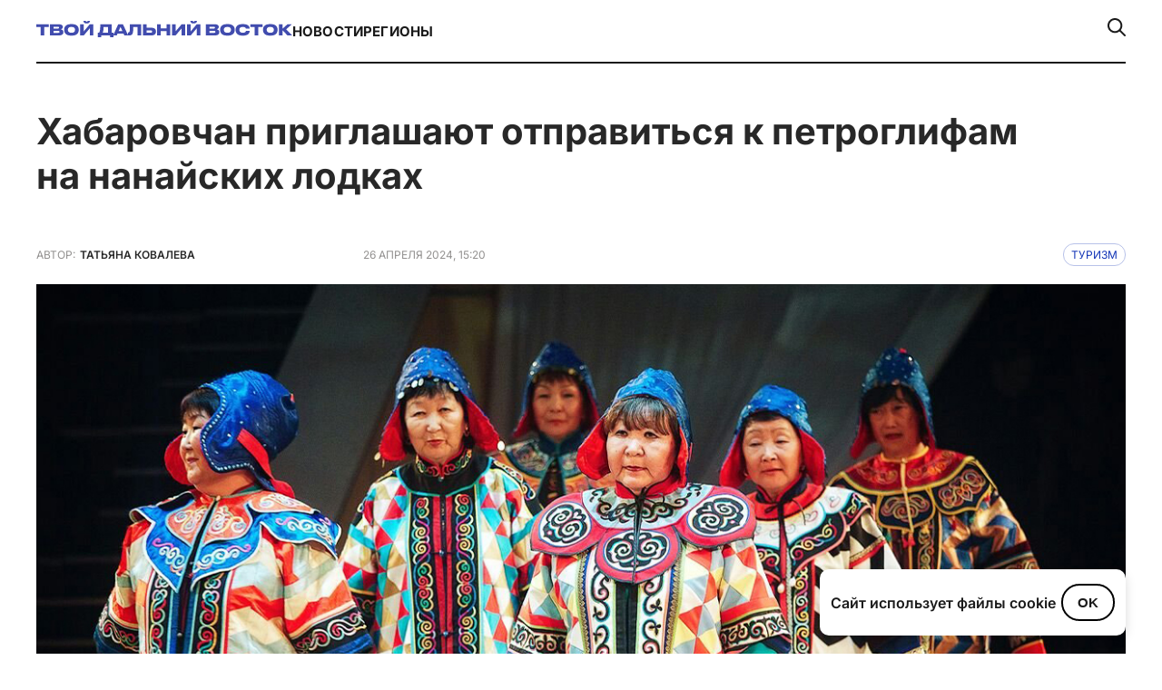

--- FILE ---
content_type: text/html; charset=UTF-8
request_url: https://tvoidv.ru/turizm/habarovchan-priglashayut-otpravitsya-k-petroglifam-na-nanajskih-lodkah/
body_size: 13938
content:
<!doctype html>
<html lang="ru-RU">
<head>
    <meta charset="UTF-8">
    <meta name="viewport" content="width=device-width, initial-scale=1.0">
    <title>Хабаровчан приглашают отправиться к петроглифам на нанайских лодках &#8212; Твой Дальний Восток</title>
<meta name='robots' content='max-image-preview:large' />
<link rel='dns-prefetch' href='//cdn.jsdelivr.net' />
<link rel="alternate" type="application/rss+xml" title="Твой Дальний Восток &raquo; Лента" href="https://tvoidv.ru/feed/" />
<link rel="alternate" type="application/rss+xml" title="Твой Дальний Восток &raquo; Лента комментариев" href="https://tvoidv.ru/comments/feed/" />
<link rel="alternate" type="application/rss+xml" title="Твой Дальний Восток &raquo; Лента комментариев к &laquo;Хабаровчан приглашают отправиться к петроглифам на нанайских лодках&raquo;" href="https://tvoidv.ru/turizm/habarovchan-priglashayut-otpravitsya-k-petroglifam-na-nanajskih-lodkah/feed/" />
<link rel="alternate" title="oEmbed (JSON)" type="application/json+oembed" href="https://tvoidv.ru/wp-json/oembed/1.0/embed?url=https%3A%2F%2Ftvoidv.ru%2Fturizm%2Fhabarovchan-priglashayut-otpravitsya-k-petroglifam-na-nanajskih-lodkah%2F" />
<link rel="alternate" title="oEmbed (XML)" type="text/xml+oembed" href="https://tvoidv.ru/wp-json/oembed/1.0/embed?url=https%3A%2F%2Ftvoidv.ru%2Fturizm%2Fhabarovchan-priglashayut-otpravitsya-k-petroglifam-na-nanajskih-lodkah%2F&#038;format=xml" />
<meta property="og:title" content="Хабаровчан приглашают отправиться к петроглифам на нанайских лодках" />
<meta property="og:image" content="https://tvoidv.ru/wp-content/uploads/2024/04/otpravitsya_v-speleopohod_i-poznakomitsya_s-bytom_nanajczev_smogut.jpg" />
<meta property="og:url" content="https://tvoidv.ru/turizm/habarovchan-priglashayut-otpravitsya-k-petroglifam-na-nanajskih-lodkah/" />
<meta property="og:type" content="article" />
<style id='wp-img-auto-sizes-contain-inline-css'>
img:is([sizes=auto i],[sizes^="auto," i]){contain-intrinsic-size:3000px 1500px}
/*# sourceURL=wp-img-auto-sizes-contain-inline-css */
</style>
<style id='wp-emoji-styles-inline-css'>

	img.wp-smiley, img.emoji {
		display: inline !important;
		border: none !important;
		box-shadow: none !important;
		height: 1em !important;
		width: 1em !important;
		margin: 0 0.07em !important;
		vertical-align: -0.1em !important;
		background: none !important;
		padding: 0 !important;
	}
/*# sourceURL=wp-emoji-styles-inline-css */
</style>
<link rel='stylesheet' id='wp-block-library-css' href='https://tvoidv.ru/wp-includes/css/dist/block-library/style.min.css?ver=6.9' media='all' />
<style id='global-styles-inline-css'>
:root{--wp--preset--aspect-ratio--square: 1;--wp--preset--aspect-ratio--4-3: 4/3;--wp--preset--aspect-ratio--3-4: 3/4;--wp--preset--aspect-ratio--3-2: 3/2;--wp--preset--aspect-ratio--2-3: 2/3;--wp--preset--aspect-ratio--16-9: 16/9;--wp--preset--aspect-ratio--9-16: 9/16;--wp--preset--color--black: #000000;--wp--preset--color--cyan-bluish-gray: #abb8c3;--wp--preset--color--white: #ffffff;--wp--preset--color--pale-pink: #f78da7;--wp--preset--color--vivid-red: #cf2e2e;--wp--preset--color--luminous-vivid-orange: #ff6900;--wp--preset--color--luminous-vivid-amber: #fcb900;--wp--preset--color--light-green-cyan: #7bdcb5;--wp--preset--color--vivid-green-cyan: #00d084;--wp--preset--color--pale-cyan-blue: #8ed1fc;--wp--preset--color--vivid-cyan-blue: #0693e3;--wp--preset--color--vivid-purple: #9b51e0;--wp--preset--gradient--vivid-cyan-blue-to-vivid-purple: linear-gradient(135deg,rgb(6,147,227) 0%,rgb(155,81,224) 100%);--wp--preset--gradient--light-green-cyan-to-vivid-green-cyan: linear-gradient(135deg,rgb(122,220,180) 0%,rgb(0,208,130) 100%);--wp--preset--gradient--luminous-vivid-amber-to-luminous-vivid-orange: linear-gradient(135deg,rgb(252,185,0) 0%,rgb(255,105,0) 100%);--wp--preset--gradient--luminous-vivid-orange-to-vivid-red: linear-gradient(135deg,rgb(255,105,0) 0%,rgb(207,46,46) 100%);--wp--preset--gradient--very-light-gray-to-cyan-bluish-gray: linear-gradient(135deg,rgb(238,238,238) 0%,rgb(169,184,195) 100%);--wp--preset--gradient--cool-to-warm-spectrum: linear-gradient(135deg,rgb(74,234,220) 0%,rgb(151,120,209) 20%,rgb(207,42,186) 40%,rgb(238,44,130) 60%,rgb(251,105,98) 80%,rgb(254,248,76) 100%);--wp--preset--gradient--blush-light-purple: linear-gradient(135deg,rgb(255,206,236) 0%,rgb(152,150,240) 100%);--wp--preset--gradient--blush-bordeaux: linear-gradient(135deg,rgb(254,205,165) 0%,rgb(254,45,45) 50%,rgb(107,0,62) 100%);--wp--preset--gradient--luminous-dusk: linear-gradient(135deg,rgb(255,203,112) 0%,rgb(199,81,192) 50%,rgb(65,88,208) 100%);--wp--preset--gradient--pale-ocean: linear-gradient(135deg,rgb(255,245,203) 0%,rgb(182,227,212) 50%,rgb(51,167,181) 100%);--wp--preset--gradient--electric-grass: linear-gradient(135deg,rgb(202,248,128) 0%,rgb(113,206,126) 100%);--wp--preset--gradient--midnight: linear-gradient(135deg,rgb(2,3,129) 0%,rgb(40,116,252) 100%);--wp--preset--font-size--small: 13px;--wp--preset--font-size--medium: 20px;--wp--preset--font-size--large: 36px;--wp--preset--font-size--x-large: 42px;--wp--preset--spacing--20: 0.44rem;--wp--preset--spacing--30: 0.67rem;--wp--preset--spacing--40: 1rem;--wp--preset--spacing--50: 1.5rem;--wp--preset--spacing--60: 2.25rem;--wp--preset--spacing--70: 3.38rem;--wp--preset--spacing--80: 5.06rem;--wp--preset--shadow--natural: 6px 6px 9px rgba(0, 0, 0, 0.2);--wp--preset--shadow--deep: 12px 12px 50px rgba(0, 0, 0, 0.4);--wp--preset--shadow--sharp: 6px 6px 0px rgba(0, 0, 0, 0.2);--wp--preset--shadow--outlined: 6px 6px 0px -3px rgb(255, 255, 255), 6px 6px rgb(0, 0, 0);--wp--preset--shadow--crisp: 6px 6px 0px rgb(0, 0, 0);}:where(.is-layout-flex){gap: 0.5em;}:where(.is-layout-grid){gap: 0.5em;}body .is-layout-flex{display: flex;}.is-layout-flex{flex-wrap: wrap;align-items: center;}.is-layout-flex > :is(*, div){margin: 0;}body .is-layout-grid{display: grid;}.is-layout-grid > :is(*, div){margin: 0;}:where(.wp-block-columns.is-layout-flex){gap: 2em;}:where(.wp-block-columns.is-layout-grid){gap: 2em;}:where(.wp-block-post-template.is-layout-flex){gap: 1.25em;}:where(.wp-block-post-template.is-layout-grid){gap: 1.25em;}.has-black-color{color: var(--wp--preset--color--black) !important;}.has-cyan-bluish-gray-color{color: var(--wp--preset--color--cyan-bluish-gray) !important;}.has-white-color{color: var(--wp--preset--color--white) !important;}.has-pale-pink-color{color: var(--wp--preset--color--pale-pink) !important;}.has-vivid-red-color{color: var(--wp--preset--color--vivid-red) !important;}.has-luminous-vivid-orange-color{color: var(--wp--preset--color--luminous-vivid-orange) !important;}.has-luminous-vivid-amber-color{color: var(--wp--preset--color--luminous-vivid-amber) !important;}.has-light-green-cyan-color{color: var(--wp--preset--color--light-green-cyan) !important;}.has-vivid-green-cyan-color{color: var(--wp--preset--color--vivid-green-cyan) !important;}.has-pale-cyan-blue-color{color: var(--wp--preset--color--pale-cyan-blue) !important;}.has-vivid-cyan-blue-color{color: var(--wp--preset--color--vivid-cyan-blue) !important;}.has-vivid-purple-color{color: var(--wp--preset--color--vivid-purple) !important;}.has-black-background-color{background-color: var(--wp--preset--color--black) !important;}.has-cyan-bluish-gray-background-color{background-color: var(--wp--preset--color--cyan-bluish-gray) !important;}.has-white-background-color{background-color: var(--wp--preset--color--white) !important;}.has-pale-pink-background-color{background-color: var(--wp--preset--color--pale-pink) !important;}.has-vivid-red-background-color{background-color: var(--wp--preset--color--vivid-red) !important;}.has-luminous-vivid-orange-background-color{background-color: var(--wp--preset--color--luminous-vivid-orange) !important;}.has-luminous-vivid-amber-background-color{background-color: var(--wp--preset--color--luminous-vivid-amber) !important;}.has-light-green-cyan-background-color{background-color: var(--wp--preset--color--light-green-cyan) !important;}.has-vivid-green-cyan-background-color{background-color: var(--wp--preset--color--vivid-green-cyan) !important;}.has-pale-cyan-blue-background-color{background-color: var(--wp--preset--color--pale-cyan-blue) !important;}.has-vivid-cyan-blue-background-color{background-color: var(--wp--preset--color--vivid-cyan-blue) !important;}.has-vivid-purple-background-color{background-color: var(--wp--preset--color--vivid-purple) !important;}.has-black-border-color{border-color: var(--wp--preset--color--black) !important;}.has-cyan-bluish-gray-border-color{border-color: var(--wp--preset--color--cyan-bluish-gray) !important;}.has-white-border-color{border-color: var(--wp--preset--color--white) !important;}.has-pale-pink-border-color{border-color: var(--wp--preset--color--pale-pink) !important;}.has-vivid-red-border-color{border-color: var(--wp--preset--color--vivid-red) !important;}.has-luminous-vivid-orange-border-color{border-color: var(--wp--preset--color--luminous-vivid-orange) !important;}.has-luminous-vivid-amber-border-color{border-color: var(--wp--preset--color--luminous-vivid-amber) !important;}.has-light-green-cyan-border-color{border-color: var(--wp--preset--color--light-green-cyan) !important;}.has-vivid-green-cyan-border-color{border-color: var(--wp--preset--color--vivid-green-cyan) !important;}.has-pale-cyan-blue-border-color{border-color: var(--wp--preset--color--pale-cyan-blue) !important;}.has-vivid-cyan-blue-border-color{border-color: var(--wp--preset--color--vivid-cyan-blue) !important;}.has-vivid-purple-border-color{border-color: var(--wp--preset--color--vivid-purple) !important;}.has-vivid-cyan-blue-to-vivid-purple-gradient-background{background: var(--wp--preset--gradient--vivid-cyan-blue-to-vivid-purple) !important;}.has-light-green-cyan-to-vivid-green-cyan-gradient-background{background: var(--wp--preset--gradient--light-green-cyan-to-vivid-green-cyan) !important;}.has-luminous-vivid-amber-to-luminous-vivid-orange-gradient-background{background: var(--wp--preset--gradient--luminous-vivid-amber-to-luminous-vivid-orange) !important;}.has-luminous-vivid-orange-to-vivid-red-gradient-background{background: var(--wp--preset--gradient--luminous-vivid-orange-to-vivid-red) !important;}.has-very-light-gray-to-cyan-bluish-gray-gradient-background{background: var(--wp--preset--gradient--very-light-gray-to-cyan-bluish-gray) !important;}.has-cool-to-warm-spectrum-gradient-background{background: var(--wp--preset--gradient--cool-to-warm-spectrum) !important;}.has-blush-light-purple-gradient-background{background: var(--wp--preset--gradient--blush-light-purple) !important;}.has-blush-bordeaux-gradient-background{background: var(--wp--preset--gradient--blush-bordeaux) !important;}.has-luminous-dusk-gradient-background{background: var(--wp--preset--gradient--luminous-dusk) !important;}.has-pale-ocean-gradient-background{background: var(--wp--preset--gradient--pale-ocean) !important;}.has-electric-grass-gradient-background{background: var(--wp--preset--gradient--electric-grass) !important;}.has-midnight-gradient-background{background: var(--wp--preset--gradient--midnight) !important;}.has-small-font-size{font-size: var(--wp--preset--font-size--small) !important;}.has-medium-font-size{font-size: var(--wp--preset--font-size--medium) !important;}.has-large-font-size{font-size: var(--wp--preset--font-size--large) !important;}.has-x-large-font-size{font-size: var(--wp--preset--font-size--x-large) !important;}
/*# sourceURL=global-styles-inline-css */
</style>

<style id='classic-theme-styles-inline-css'>
/*! This file is auto-generated */
.wp-block-button__link{color:#fff;background-color:#32373c;border-radius:9999px;box-shadow:none;text-decoration:none;padding:calc(.667em + 2px) calc(1.333em + 2px);font-size:1.125em}.wp-block-file__button{background:#32373c;color:#fff;text-decoration:none}
/*# sourceURL=/wp-includes/css/classic-themes.min.css */
</style>
<link rel='stylesheet' id='dalnij-vostok-theme-info-style-css' href='https://tvoidv.ru/wp-content/themes/tdv2023/style.css?ver=1.0.0' media='all' />
<link rel='stylesheet' id='dalnij-vostok-main-style-css' href='https://tvoidv.ru/wp-content/themes/tdv2023/assets/css/style.css?ver=1.0.0' media='all' />
<link rel='stylesheet' id='swiper-css-css' href='https://cdn.jsdelivr.net/npm/swiper@10/swiper-bundle.min.css?ver=10.0.0' media='all' />
<link rel='stylesheet' id='my-old-styles-for-default-posts-css' href='https://tvoidv.ru/wp-content/themes/tdv2023/assets/css/old.css?ver=1749250851' media='all' />
<link rel='stylesheet' id='elementor-frontend-css' href='https://tvoidv.ru/wp-content/plugins/elementor/assets/css/frontend.min.css?ver=3.30.1' media='all' />
<link rel='stylesheet' id='elementor-post-36501-css' href='https://tvoidv.ru/wp-content/uploads/elementor/css/post-36501.css?ver=1767394821' media='all' />
<link rel='stylesheet' id='elementor-gf-local-roboto-css' href='https://tvoidv.ru/wp-content/uploads/elementor/google-fonts/css/roboto.css?ver=1749291499' media='all' />
<link rel='stylesheet' id='elementor-gf-local-robotoslab-css' href='https://tvoidv.ru/wp-content/uploads/elementor/google-fonts/css/robotoslab.css?ver=1749291507' media='all' />
<script src="https://tvoidv.ru/wp-includes/js/jquery/jquery.min.js?ver=3.7.1" id="jquery-core-js"></script>
<script src="https://tvoidv.ru/wp-includes/js/jquery/jquery-migrate.min.js?ver=3.4.1" id="jquery-migrate-js"></script>
<link rel="https://api.w.org/" href="https://tvoidv.ru/wp-json/" /><link rel="alternate" title="JSON" type="application/json" href="https://tvoidv.ru/wp-json/wp/v2/posts/22297" /><link rel="EditURI" type="application/rsd+xml" title="RSD" href="https://tvoidv.ru/xmlrpc.php?rsd" />
<meta name="generator" content="WordPress 6.9" />
<link rel="canonical" href="https://tvoidv.ru/turizm/habarovchan-priglashayut-otpravitsya-k-petroglifam-na-nanajskih-lodkah/" />
<link rel='shortlink' href='https://tvoidv.ru/?p=22297' />
<meta name="generator" content="Elementor 3.30.1; features: e_font_icon_svg, additional_custom_breakpoints, e_element_cache; settings: css_print_method-external, google_font-enabled, font_display-swap">
<style>
	.swiper-about {
		margin-top: 24px
	}
	
	.title a {display: block!important}
	
	.investigation-template {
		background: #f8f8f4
	}
	
	
	.categiries-cont {
    display: flex;
    flex-wrap: wrap;
    align-items: center;
    gap: 20px;
    justify-content: center;
    padding-top: 40px;
    margin-bottom: 70px!important;
}
	
	
	.about-flex-item > :first-child {
		min-height: 106px
	}
	
	
	.about-flex-item > :first-child {
    display: flex;
    flex-direction: column;
    align-items: flex-start;
    gap: 12px;
		justify-content: space-between
}
	

	
	.page-template-front-page .big-card-000 > :first-child {
    flex: 2.05!important;
}
	
	
	
	.post-template-default .footer-block-4 {
    margin-top: 20px;
    display: flex;
    align-items: flex-end;
    gap: 195px!important;
	}
	
	

	
	.class_text404 {
		color: #000
	}
	
	@media screen and (max-width: 767px) {
		.post-template-default .footer-block-4 {
				margin-top: 20px;
				display: flex;
				align-items: flex-start;
				gap: 20px !important;
		}
		
		.page-template-page-glavnoe-segodnya .categiries-cont  {padding-top: 0!important}
		
	.page-template-page-glavnoe-segodnya	.categiries {
        padding-top: 40px!important;
    }
	}
	
	

	

	
</style>





<script>
  // Функция: делает первую букву первого слова заглавной
  function capitalizeFirstWord(text) {
    const words = text.trim().split(' ');
    if (words[0]) {
      words[0] = words[0].charAt(0).toUpperCase() + words[0].slice(1).toLowerCase();
    }
    return words.join(' ');
  }

  // Преобразуем <title>
  document.title = capitalizeFirstWord(document.title);

  // Преобразуем все элементы .row-title
  const rowTitles = document.querySelectorAll('.row-title');
  rowTitles.forEach(el => {
    el.textContent = capitalizeFirstWord(el.textContent);
    el.style.display = 'block';
  });
</script>
			<style>
				.e-con.e-parent:nth-of-type(n+4):not(.e-lazyloaded):not(.e-no-lazyload),
				.e-con.e-parent:nth-of-type(n+4):not(.e-lazyloaded):not(.e-no-lazyload) * {
					background-image: none !important;
				}
				@media screen and (max-height: 1024px) {
					.e-con.e-parent:nth-of-type(n+3):not(.e-lazyloaded):not(.e-no-lazyload),
					.e-con.e-parent:nth-of-type(n+3):not(.e-lazyloaded):not(.e-no-lazyload) * {
						background-image: none !important;
					}
				}
				@media screen and (max-height: 640px) {
					.e-con.e-parent:nth-of-type(n+2):not(.e-lazyloaded):not(.e-no-lazyload),
					.e-con.e-parent:nth-of-type(n+2):not(.e-lazyloaded):not(.e-no-lazyload) * {
						background-image: none !important;
					}
				}
			</style>
			<link rel="icon" href="https://tvoidv.ru/wp-content/uploads/2025/06/cropped-favicon-32x32.png" sizes="32x32" />
<link rel="icon" href="https://tvoidv.ru/wp-content/uploads/2025/06/cropped-favicon-192x192.png" sizes="192x192" />
<link rel="apple-touch-icon" href="https://tvoidv.ru/wp-content/uploads/2025/06/cropped-favicon-180x180.png" />
<meta name="msapplication-TileImage" content="https://tvoidv.ru/wp-content/uploads/2025/06/cropped-favicon-270x270.png" />
		<style id="wp-custom-css">
			strong {
	font-weight: 800!important
}


em {
	font-style: italic!important
}		</style>
		</head>

<body data-rsssl=1 class="wp-singular post-template-default single single-post postid-22297 single-format-standard wp-theme-tdv2023 elementor-default elementor-kit-36501">

<div id="page" class="site">
    <a class="skip-link screen-reader-text" href="#primary">Перейти к содержимому</a>

    <header id="header2">
        <div class="wrapper">
            <div class="header-cont">                 <div>
                    <div>
                        <a href="https://tvoidv.ru/">
                                                            <img src="https://tvoidv.ru/wp-content/themes/tdv2023/assets/images/logo.svg" alt="Твой Дальний Восток">
                                                        </a>
                    </div>
                    <nav>
                        <ul><li id="menu-item-36484" class="menu-item menu-item-type-post_type menu-item-object-page menu-item-36484"><a href="https://tvoidv.ru/novosti/">Новости</a></li>
<li id="menu-item-36485" class="menu-item menu-item-type-custom menu-item-object-custom menu-item-36485"><a href="/#reg">Регионы</a></li>
</ul>                    </nav>
                </div>
                <div class="search-wrapper">
                    <div class="search-box hidden" id="search-box">
                        <form role="search" method="get" class="custom-search-form" action="https://tvoidv.ru/">
                            <label class="screen-reader-text" for="s-custom-desktop">Поиск по:</label>
                            <input type="text"
                                   id="s-custom-desktop"                                    placeholder="Поиск..."
                                   value="" name="s" />
                        </form>
                        <button id="close-search">×</button>                     </div>
                    <a href="#" id="search-toggle">
                        <img src="https://tvoidv.ru/wp-content/themes/tdv2023/assets/images/search-icon.svg" alt="Поиск" />
                    </a>
                </div>
            </div>

            <div class="header-cont-mob">                 <div>
                    <a href="https://tvoidv.ru/">
                        <img src="https://tvoidv.ru/wp-content/themes/tdv2023/assets/images/logo-mob.svg" alt="Твой Дальний Восток - Мобильное лого">
                    </a>
                </div>
                <div class="burger">
                    <img src="https://tvoidv.ru/wp-content/themes/tdv2023/assets/images/burger.svg" alt="Открыть меню">
                </div>

                <div class="mobile-menu">
                    <button class="close-btn">
                        <img src="https://tvoidv.ru/wp-content/themes/tdv2023/assets/images/close.svg" alt="Закрыть меню">
                    </button>
                    <nav>
                        <ul><li class="menu-item menu-item-type-post_type menu-item-object-page menu-item-36484"><a href="https://tvoidv.ru/novosti/">Новости</a></li>
<li class="menu-item menu-item-type-custom menu-item-object-custom menu-item-36485"><a href="/#reg">Регионы</a></li>
</ul>                        <div class="search-mob">
                            <img src="https://tvoidv.ru/wp-content/themes/tdv2023/assets/images/search-icon-2.svg" alt="Поиск">
                            <p>поиск по сайту</p>
                        </div>

                                                <div class="search-input-wrapper">                             <form role="search" method="get" class="custom-mobile-search-form" action="https://tvoidv.ru/">
                                <label class="screen-reader-text" for="s-custom-mobile">Поиск по сайту:</label>
                                <input type="search"                                        id="s-custom-mobile"                                        class="search-input"                                        placeholder="Введите запрос..."
                                       value="" name="s" />
                                                                                            </form>
                                                    </div>
                                            </nav>
                    <hr>
                    <nav>
                          <ul><li id="menu-item-36494" class="menu-item menu-item-type-taxonomy menu-item-object-category menu-item-36494"><a href="https://tvoidv.ru/ekonomika/">Экономика</a></li>
<li id="menu-item-36495" class="menu-item menu-item-type-taxonomy menu-item-object-category menu-item-36495"><a href="https://tvoidv.ru/sport/">Спорт</a></li>
<li id="menu-item-36496" class="menu-item menu-item-type-taxonomy menu-item-object-category menu-item-36496"><a href="https://tvoidv.ru/business/">Бизнес</a></li>
<li id="menu-item-36497" class="menu-item menu-item-type-taxonomy menu-item-object-category current-post-ancestor current-menu-parent current-post-parent menu-item-36497"><a href="https://tvoidv.ru/turizm/">Туризм</a></li>
<li id="menu-item-36498" class="menu-item menu-item-type-taxonomy menu-item-object-category menu-item-36498"><a href="https://tvoidv.ru/vef/">ВЭФ</a></li>
</ul>                    </nav>
                </div>
            </div>
        </div>
    </header><!-- DEBUG STAGE 1: Post ID: 22297 | is_elementor_active_for_post: FALSE | use_old_acf_template: TRUE -->

<div class="content_page ">
    
                    
            
            <div class="title_blk">
                <h1>Хабаровчан приглашают отправиться к петроглифам на нанайских лодках</h1>
            </div>

                        <div class="autor_cont">
                <div class="autor_info">
                    <div class="a_info_blk">
                        <span class="autor_t">Автор:</span>
                        <span class="autor_name">Татьяна Ковалева</span>
                    </div>
                </div>
            </div>
            
            <div class="post_info">
                <div class="date_post">26 апреля 2024, 15:20</div>
                                    <a href="https://tvoidv.ru/turizm/" class="cont_catalog">Туризм</a>
                            </div>
            <div class="end"></div>

            <div class="photo_blk">
                                                            <img src="https://tvoidv.ru/wp-content/uploads/2024/04/otpravitsya_v-speleopohod_i-poznakomitsya_s-bytom_nanajczev_smogut.jpg" width="100%" height="auto" alt="" title="">
                                                                        </div>

            <div class="content_o">
                <div><p><span style="font-weight: 400">В рамках регионального проекта «Отдыхаем в крае» в ближайшие выходные хабаровчане смогут отправиться в путешествие в самую глубокую пещеру Дальнего Востока, поехать на экскурсию на нанайских лодках и прогуляться к крепости чжурженей. Традиционно при приобретении билетов туроператоры предоставляют скидки по промослову «Минтур». </span></p><br />
</div>                <div class="main_text"><p><span style="font-weight: 400">С наступлением тепла партнеры проекта «Отдыхаем в крае» формируют свои предложения с учетом туристического спроса, который ориентирован на отдых на природе. В эти выходные они предлагают побывать жителям на экскурсии в селе Джари, на месте древнего городища — крепости чжурженей. Концерт национального коллектива, мастер-класс по игре на бубне, изготовление оберега из рыбьей кожи, прогулка-поход на Джаринскую крепость, реконструкция чжурчжэньского обеда, приготовленного на костре под утесом, — все это позволит участникам путешествия узнать о древней культуре народа, некогда населявшего территорию Хабаровского края.</span></p><br />
<p><span style="font-weight: 400">В выходные можно покорить еще одну гору — желающим предлагается отправиться в поход к горе Черничная. На вершину хребта Мяо-Чан способен забраться любой человек, не обладающий никакими навыками скалолазания. Вас ожидает живописная прогулка на вершину горы, с которой открывается потрясающий вид.</span></p><br />
<p><span style="font-weight: 400">Экскурсия «Дзен по-нанайски» познакомит с национальными особенностями местных жителей, бытом, обычаями, традицией и кухней. Для жителей и гостей Хабаровского края подготовлена интересная программа, в которой предусмотрена экскурсия на нанайских лодках на петроглифах, мастер-класс по приготовлению нанайской талы, национальные игры. В стоимость однодневного тура включен обед, приготовленный по нанайским рецептам. Участники тура попробуют уху из белорыбицы, «тасиму» — нанайские лепешки, чай или морс из дальневосточных трав.</span></p><br />
<p><span style="font-weight: 400">Одних путешественников привлекают горы, других — пещеры. Специально для этой категории туристов организованы четырехдневные спелеосборы в самую глубокую пещеру Дальнего Востока. Организаторы тура обещают полное погружение в подземный мир, но при условии прохождения обязательной специальной предварительной подготовки на скальном рельефе и в зале. «Этот тур может стать основой для вашего фильма на Всероссийском конкурсе „Дальний Восток — Земля приключений“ и поможет вам выиграть 3 миллиона рублей. Прием заявок стартует 1 мая», — напомнили в краевом министерстве туризма.</span></p><br />
</div>                                <div class="block_s">
                    <div class="socialblock">
                                            </div>
                </div>
            </div>
                                    
        
        </div><!-- .content_page -->


        <div class="other_post">
            <div class="content_blk_page">
                                                                            <div class="news_cat_page">
                                        <div class="n_item_1_page item_cat_page">
                        <div class="img_bv1">
                            <a href="https://tvoidv.ru/turizm/zhitelej-i-gostej-habarovskogo-kraya-priglashayut-na-gastroekskursii-i-festival-vozdushnyh-zmeev/" class="img_container"  style="background:linear-gradient(0deg, rgba(34, 34, 34, 0.20) 0%, rgba(34, 34, 34, 0.20) 100%), url(https://tvoidv.ru/wp-content/uploads/2025/06/v-pervye_letnie_vyhodnye_v-habarovskom_krae_projdut_vkusnye_ekskursii.jpeg) lightgray 50% / cover no-repeat"></a>
                        </div>
                        <div class="story_container">
                            <a href="https://tvoidv.ru/turizm/" class="story_title">Туризм</a>                                                     </div>
                        <a href="https://tvoidv.ru/turizm/zhitelej-i-gostej-habarovskogo-kraya-priglashayut-na-gastroekskursii-i-festival-vozdushnyh-zmeev/" class="title_content">Жителей и гостей Хабаровского края приглашают на гастроэкскурсии и фестиваль воздушных змеев</a>
                        <div class="date_aut_v">
                            6 июня 2025  
                            <svg xmlns="http://www.w3.org/2000/svg" width="6" height="6" viewBox="-2 0 6 6" fill="none"><circle cx="2" cy="2" r="2" fill="#92908F"/></svg>  
                            Мария Дъяченко                        </div>
                    </div>
                                                                                                <div class="n_item_2_page item_cat_page">
                        <div class="img_bv1">
                            <a href="https://tvoidv.ru/turizm/zhitelej-i-gostej-habarovskogo-kraya-zovut-v-pohody/" class="img_container"  style="background:linear-gradient(0deg, rgba(34, 34, 34, 0.20) 0%, rgba(34, 34, 34, 0.20) 100%), url(https://tvoidv.ru/wp-content/uploads/2025/05/v-pohody_zovut_zhitelej_i-gostej_regiona_v-eti_vyhodnye_dni_partnery.jpg) lightgray 50% / cover no-repeat"></a>
                        </div>
                        <div class="story_container">
                            <a href="https://tvoidv.ru/turizm/" class="story_title">Туризм</a>                                                     </div>
                        <a href="https://tvoidv.ru/turizm/zhitelej-i-gostej-habarovskogo-kraya-zovut-v-pohody/" class="title_content">Жителей и гостей Хабаровского края зовут в походы</a>
                        <div class="date_aut_v">
                            30 мая 2025  
                            <svg xmlns="http://www.w3.org/2000/svg" width="6" height="6" viewBox="-2 0 6 6" fill="none"><circle cx="2" cy="2" r="2" fill="#92908F"/></svg>  
                            Мария Дъяченко                        </div>
                    </div>
                                            </div><div class="news_cat_page">
                                                                                                <div class="n_item_3_page item_cat_page">
                        <div class="img_bv1">
                            <a href="https://tvoidv.ru/turizm/habarovchan-priglashayut-probezhat-polumarafon-i-posetit-muzej-amurskogo-mosta/" class="img_container"  style="background:linear-gradient(0deg, rgba(34, 34, 34, 0.20) 0%, rgba(34, 34, 34, 0.20) 100%), url(https://tvoidv.ru/wp-content/uploads/2025/05/probezhat_polumarofon_i-posetit_muzej_amurskogo_mosta_priglashayut.jpg) lightgray 50% / cover no-repeat"></a>
                        </div>
                        <div class="story_container">
                            <a href="https://tvoidv.ru/turizm/" class="story_title">Туризм</a>                                                     </div>
                        <a href="https://tvoidv.ru/turizm/habarovchan-priglashayut-probezhat-polumarafon-i-posetit-muzej-amurskogo-mosta/" class="title_content">Хабаровчан приглашают пробежать полумарафон и посетить Музей Амурского моста</a>
                        <div class="date_aut_v">
                            23 мая 2025  
                            <svg xmlns="http://www.w3.org/2000/svg" width="6" height="6" viewBox="-2 0 6 6" fill="none"><circle cx="2" cy="2" r="2" fill="#92908F"/></svg>  
                            Мария Дъяченко                        </div>
                    </div>
                                                                                                <div class="n_item_4_page item_cat_page">
                        <div class="img_bv1">
                            <a href="https://tvoidv.ru/turizm/zhitelej-i-gostej-habarovskogo-kraya-priglashayut-posetit-amurfest-vesna/" class="img_container"  style="background:linear-gradient(0deg, rgba(34, 34, 34, 0.20) 0%, rgba(34, 34, 34, 0.20) 100%), url(https://tvoidv.ru/wp-content/uploads/2025/05/posetit_amurfest_i-pouchastvovat_v-marafone_predlagayut_zhitelyam.jpg) lightgray 50% / cover no-repeat"></a>
                        </div>
                        <div class="story_container">
                            <a href="https://tvoidv.ru/turizm/" class="story_title">Туризм</a>                                                     </div>
                        <a href="https://tvoidv.ru/turizm/zhitelej-i-gostej-habarovskogo-kraya-priglashayut-posetit-amurfest-vesna/" class="title_content">Жителей и гостей Хабаровского края приглашают посетить «АмурФест. Весна»</a>
                        <div class="date_aut_v">
                            16 мая 2025  
                            <svg xmlns="http://www.w3.org/2000/svg" width="6" height="6" viewBox="-2 0 6 6" fill="none"><circle cx="2" cy="2" r="2" fill="#92908F"/></svg>  
                            Мария Дъяченко                        </div>
                    </div>
                                                                                    </div>
        </div>
            
            </div><!-- /.wrapper -->         </div><!-- #content .site-content --> 
        <footer>
            <div class="wrapper">
                <div class="footer-cont">
                    <div class="footer-top">
                        <div>                             <div class="footer-block-1">
                                <a href="https://tvoidv.ru/">
                                    <img src="https://tvoidv.ru/wp-content/themes/tdv2023/assets/images/footer-logo.svg" alt="Твой Дальний Восток - Логотип в подвале">
                                </a>
                                                                    <p>Информационная платформа о развитии региона. Актуальные новости, аналитика, исследования и мнения экспертов о возможностях, перспективах и жизни на Дальнем Востоке.</p>
                                                            </div>
                            <div class="footer-block-2">
                                <div>                                                                             <a href="https://t.me/tvoidv_bot" target="_blank" rel="noopener noreferrer">
                                            Написать в чат-бот ➔
                                        </a>
                                                                                                                <a href="https://www.youtube.com/@tvoidv" target="_blank" rel="noopener noreferrer">
                                            Наш канал на YouTube ➔
                                        </a>
                                                                    </div>
                                <div>                                                                         <a href="https://t.me/tvoidv_bot" target="_blank" rel="noopener noreferrer" aria-label="Телеграм">
                                        <svg width="36" height="36" viewBox="0 0 36 36" fill="none" xmlns="http://www.w3.org/2000/svg">
  <rect x="0.5" y="0.5" width="35" height="35" rx="7.59748" stroke="white" />
  <path fill-rule="evenodd" clip-rule="evenodd" d="M8.17294 16.8879C13.3555 14.6299 16.8114 13.1413 18.5406 12.4221C23.4776 10.3686 24.5035 10.0119 25.1722 10.0001C25.3192 9.99753 25.6481 10.034 25.8611 10.2068C26.0409 10.3528 26.0904 10.5499 26.1141 10.6883C26.1378 10.8266 26.1673 11.1418 26.1438 11.3881C25.8763 14.1992 24.7186 21.021 24.1297 24.1694C23.8805 25.5017 23.3898 25.9484 22.9147 25.9921C21.8823 26.0871 21.0984 25.3098 20.0985 24.6543C18.5338 23.6287 17.6498 22.9902 16.1311 21.9893C14.3758 20.8327 15.5137 20.1969 16.514 19.158C16.7757 18.8861 21.3245 14.7487 21.4125 14.3733C21.4235 14.3264 21.4338 14.1514 21.3298 14.059C21.2259 13.9666 21.0724 13.9982 20.9617 14.0234C20.8048 14.059 18.3052 15.7111 13.4629 18.9798C12.7534 19.467 12.1108 19.7044 11.535 19.6919C10.9003 19.6782 9.67923 19.333 8.77152 19.038C7.65819 18.676 6.77333 18.4847 6.85038 17.8701C6.89051 17.55 7.33137 17.2226 8.17294 16.8879Z" fill="white" />
</svg>
                                    </a>
                                                                                                            <a href="https://vk.com/tvoydv" target="_blank" rel="noopener noreferrer" aria-label="ВКонтакте">
                                        <svg width="36" height="36" viewBox="0 0 36 36" fill="none" xmlns="http://www.w3.org/2000/svg">
  <rect x="0.5" y="0.5" width="35" height="35" rx="7.59748" stroke="white" />
  <path d="M6.77661 12C7.58086 12 8.80639 12 9.49575 12C9.84043 12 10.1085 12.2155 10.2234 12.5028C10.5681 13.4365 11.334 15.4834 12.2149 16.884C13.4021 18.7155 14.1681 19.3978 14.6659 19.326C15.1638 19.2182 15.0106 17.9972 15.0106 17.0276C15.0106 16.058 15.1255 14.4061 14.6276 13.6519L13.8617 12.6105C13.6702 12.3591 13.8617 12.0359 14.1681 12.0359H18.534C18.9553 12.0359 19.3 12.3591 19.3 12.7541V16.9235C19.3 17.6136 19.5029 18.5824 20.1117 18.2574C20.2415 18.1882 20.3912 18.0814 20.5638 17.9254C21.6361 16.9558 22.7851 15.1602 23.7425 13.3287L24.1255 12.4669C24.2404 12.2155 24.5084 12.0359 24.8148 12.0359H27.6489C28.185 12.0359 28.568 12.5387 28.3765 13.0055L28.2704 13.2667C28.137 13.5951 27.9875 13.916 27.8127 14.2244C27.4396 14.8827 26.711 16.1126 25.9638 17.0635C24.8914 18.4641 24.6616 18.7873 24.8148 19.1464C24.968 19.5055 27.7255 21.9116 28.4148 23.0608C28.6063 23.384 28.7595 23.6713 28.9127 23.9227C29.1808 24.3895 28.7978 25 28.2233 25H25.0063C24.7382 25 24.4701 24.8564 24.3553 24.6409C24.1513 24.3301 23.9247 24.0359 23.6682 23.7668C23.0405 23.1083 21.7719 21.8333 20.9085 21.337C20.0772 20.8986 19.8274 21.1871 19.7527 21.4181C19.7097 21.551 19.7212 21.6942 19.7212 21.8339V23.5276C19.7212 24.3177 19.0319 24.9641 18.1893 24.9641H17.4234C17.4234 24.9641 17.4234 24.9641 17.4234 24.9641C17.4233 24.9641 13.2106 24.9641 9.84043 20.2597C7.19788 16.5967 6.31704 14.2265 6.01066 12.8619C5.93406 12.4309 6.27874 12 6.77661 12Z" fill="white" />
</svg>
                                    </a>
                                                                                                            <a href="https://ok.ru/tvoydv" target="_blank" rel="noopener noreferrer" aria-label="Одноклассники">
                                        <svg width="36" height="36" viewBox="0 0 36 36" fill="none" xmlns="http://www.w3.org/2000/svg">
  <rect x="0.5" y="0.5" width="35" height="35" rx="7.59748" stroke="white" />
  <path d="M16.6805 22.9162C16.8003 22.7954 16.7202 22.5871 16.5515 22.565C14.9967 22.3619 13.5885 21.9273 12.3687 20.9732C12.2041 20.8442 12.0341 20.7197 11.8839 20.5756C11.3033 20.0179 11.2448 19.3792 11.7042 18.7211C12.0973 18.1579 12.7571 18.0072 13.4429 18.3306C13.5757 18.3933 13.7022 18.4715 13.8234 18.5555C16.2956 20.2543 19.6919 20.3011 22.1734 18.6319C22.4193 18.4434 22.6821 18.2897 22.9867 18.2113C23.5789 18.0592 24.1312 18.2767 24.449 18.7949C24.8121 19.3867 24.8075 19.9643 24.3601 20.4237C23.6739 21.1281 22.8485 21.6377 21.9315 21.9934C21.1974 22.278 20.404 22.4429 19.6075 22.555C19.427 22.5804 19.3435 22.8014 19.472 22.9306C20.7484 24.213 22.0304 25.4901 23.3026 26.7765C23.7361 27.2148 23.8266 27.7583 23.588 28.2681C23.327 28.8253 22.7429 29.1919 22.1702 29.1527C21.8073 29.1276 21.5243 28.947 21.2729 28.6937C20.3097 27.7244 19.3283 26.773 18.3846 25.7854C18.1099 25.4983 17.9778 25.5526 17.7355 25.8019C16.7664 26.7995 15.7816 27.7818 14.791 28.7585C14.3462 29.197 13.8169 29.2759 13.301 29.0254C12.7527 28.7596 12.4037 28.1999 12.4306 27.6374C12.4492 27.2569 12.6363 26.9662 12.8975 26.7055C14.1607 25.4442 15.4204 24.1796 16.6805 22.9162Z" fill="white" />
  <path d="M18.0116 18.22C14.9459 18.2096 12.4321 15.6681 12.45 12.5976C12.4676 9.49318 14.9831 6.99143 18.0789 7.00002C21.181 7.00838 23.6709 9.54611 23.6554 12.6828C23.6396 15.7471 21.1083 18.2307 18.0116 18.22ZM20.7977 12.605C20.7924 11.0804 19.5782 9.86672 18.0566 9.86533C16.5223 9.8637 15.2972 11.0995 15.309 12.638C15.3204 14.1568 16.545 15.3619 18.0708 15.3563C19.5919 15.351 20.8028 14.1294 20.7977 12.605Z" fill="white" />
</svg>
                                    </a>
                                                                    </div>
                            </div>
                        </div>
                        <div class="footer-block-3">
                                                        <nav>
                                <ul><li id="menu-item-36490" class="menu-item menu-item-type-post_type menu-item-object-page menu-item-36490"><a href="https://tvoidv.ru/novosti/">Новости</a></li>
<li id="menu-item-36491" class="menu-item menu-item-type-post_type menu-item-object-page menu-item-36491"><a href="https://tvoidv.ru/rassledovaniy/">Аналитика</a></li>
<li id="menu-item-36492" class="menu-item menu-item-type-custom menu-item-object-custom menu-item-36492"><a href="/#reg">Регионы</a></li>
<li id="menu-item-36493" class="menu-item menu-item-type-post_type menu-item-object-page menu-item-36493"><a href="https://tvoidv.ru/contacts/">Контакты</a></li>
</ul>                            </nav>
                                                        <nav>
                                <ul><li class="menu-item menu-item-type-taxonomy menu-item-object-category menu-item-36494"><a href="https://tvoidv.ru/ekonomika/">Экономика</a></li>
<li class="menu-item menu-item-type-taxonomy menu-item-object-category menu-item-36495"><a href="https://tvoidv.ru/sport/">Спорт</a></li>
<li class="menu-item menu-item-type-taxonomy menu-item-object-category menu-item-36496"><a href="https://tvoidv.ru/business/">Бизнес</a></li>
<li class="menu-item menu-item-type-taxonomy menu-item-object-category current-post-ancestor current-menu-parent current-post-parent menu-item-36497"><a href="https://tvoidv.ru/turizm/">Туризм</a></li>
<li class="menu-item menu-item-type-taxonomy menu-item-object-category menu-item-36498"><a href="https://tvoidv.ru/vef/">ВЭФ</a></li>
</ul>                            </nav>
                        </div>
                    </div>

                   <div class="footer-block-4">
                        <div>
                            <p>
                                © 2026 Твой Дальный Восток.
                            </p>
                            <p>
                                Дизайн <a href="https://juliakalash.com/" target="_blank" rel="noopener noreferrer">Julia Kalash</a>. Разработка <a href="https://loimi.ru/" target="_blank" rel="noopener noreferrer">Loimi</a>.                             </p>
                        </div>
                        <p>
                        <a href="/privacy-policy">
                            Политика конфиденциальности
                        </a>
                        </p>
                                            </div>

                </div>
                <a href="#header2" class="top-b">
                    <svg width="36" height="36" viewBox="0 0 36 36" fill="none" xmlns="http://www.w3.org/2000/svg">
                    <rect x="0.5" y="0.5" width="35" height="35" rx="7.59748" stroke="#7C7C7C" />
                    <path d="M23.4059 18.4552L18.7686 14.4139L18.7686 25.9048L16.5709 25.9048L16.5709 14.4139L11.9336 18.4552L11.9336 15.1029L17.6697 10L23.4059 15.1029L23.4059 18.4552Z" fill="#7C7C7C" />
                    </svg>
                </a>
            </div>
            <div class="cook-wrapper">
            	<div id="cookie-consent-banner" style="display: none;">
                    <p>Сайт использует файлы cookie</p>
                    <button id="cookie-consent-accept">OK</button>
                </div>
            </div>
        </footer>

    </div><!-- #page --> 
    <script type="speculationrules">
{"prefetch":[{"source":"document","where":{"and":[{"href_matches":"/*"},{"not":{"href_matches":["/wp-*.php","/wp-admin/*","/wp-content/uploads/*","/wp-content/*","/wp-content/plugins/*","/wp-content/themes/tdv2023/*","/*\\?(.+)"]}},{"not":{"selector_matches":"a[rel~=\"nofollow\"]"}},{"not":{"selector_matches":".no-prefetch, .no-prefetch a"}}]},"eagerness":"conservative"}]}
</script>
    <script type="text/javascript">
    jQuery(document).ready(function($) {
        var allTermLinks = $('.elementor-post-info__item--type-terms .elementor-post-info__terms-list-item');
        allTermLinks.each(function() {
            var linkUrl = $(this).attr('href');
            if (linkUrl && linkUrl.includes('/tag/')) {
                var currentText = $(this).text();
                if (currentText.charAt(0) !== '#') {
                    $(this).text('#' + currentText);
                }
            }
        });
    });
    </script>
        <!-- Yandex.Metrika counter -->
    <script type="text/javascript" >
       (function(m,e,t,r,i,k,a){m[i]=m[i]||function(){(m[i].a=m[i].a||[]).push(arguments)};
       m[i].l=1*new Date();
       for (var j = 0; j < document.scripts.length; j++) {if (document.scripts[j].src === r) { return; }}
       k=e.createElement(t),a=e.getElementsByTagName(t)[0],k.async=1,k.src=r,a.parentNode.insertBefore(k,a)})
       (window, document, "script", "https://mc.yandex.ru/metrika/tag.js", "ym");
    
       ym(88128432, "init", {
            clickmap:true,
            trackLinks:true,
            accurateTrackBounce:true,
            webvisor:true
       });
    </script>
    <noscript><div><img src="https://mc.yandex.ru/watch/88128432" style="position:absolute; left:-9999px;" alt="" /></div></noscript>
    <!-- /Yandex.Metrika counter -->
    			<script>
				const lazyloadRunObserver = () => {
					const lazyloadBackgrounds = document.querySelectorAll( `.e-con.e-parent:not(.e-lazyloaded)` );
					const lazyloadBackgroundObserver = new IntersectionObserver( ( entries ) => {
						entries.forEach( ( entry ) => {
							if ( entry.isIntersecting ) {
								let lazyloadBackground = entry.target;
								if( lazyloadBackground ) {
									lazyloadBackground.classList.add( 'e-lazyloaded' );
								}
								lazyloadBackgroundObserver.unobserve( entry.target );
							}
						});
					}, { rootMargin: '200px 0px 200px 0px' } );
					lazyloadBackgrounds.forEach( ( lazyloadBackground ) => {
						lazyloadBackgroundObserver.observe( lazyloadBackground );
					} );
				};
				const events = [
					'DOMContentLoaded',
					'elementor/lazyload/observe',
				];
				events.forEach( ( event ) => {
					document.addEventListener( event, lazyloadRunObserver );
				} );
			</script>
			<script src="https://cdn.jsdelivr.net/npm/swiper@10/swiper-bundle.min.js?ver=10.0.0" id="swiper-js-js"></script>
<script src="https://tvoidv.ru/wp-content/themes/tdv2023/assets/js/index.js?ver=1.0.0" id="dalnij-vostok-main-script-js"></script>
<script src="https://tvoidv.ru/wp-includes/js/comment-reply.min.js?ver=6.9" id="comment-reply-js" async data-wp-strategy="async" fetchpriority="low"></script>
<script id="wpb_missed_scheduled_posts_publisher-js-after">
	(function( request ){
		if ( ! window.fetch ) {
			return;
		}
		request.args.body = new URLSearchParams( request.args.body );
		fetch( request.url, request.args );
	}( {"url":"https:\/\/tvoidv.ru\/wp-admin\/admin-ajax.php?action=wpb_missed_scheduled_posts_publisher","args":{"method":"POST","body":"wpb_missed_scheduled_posts_publisher_nonce=651291d1ba"}} ));
	
//# sourceURL=wpb_missed_scheduled_posts_publisher-js-after
</script>
<script id="wp-emoji-settings" type="application/json">
{"baseUrl":"https://s.w.org/images/core/emoji/17.0.2/72x72/","ext":".png","svgUrl":"https://s.w.org/images/core/emoji/17.0.2/svg/","svgExt":".svg","source":{"concatemoji":"https://tvoidv.ru/wp-includes/js/wp-emoji-release.min.js?ver=6.9"}}
</script>
<script type="module">
/*! This file is auto-generated */
const a=JSON.parse(document.getElementById("wp-emoji-settings").textContent),o=(window._wpemojiSettings=a,"wpEmojiSettingsSupports"),s=["flag","emoji"];function i(e){try{var t={supportTests:e,timestamp:(new Date).valueOf()};sessionStorage.setItem(o,JSON.stringify(t))}catch(e){}}function c(e,t,n){e.clearRect(0,0,e.canvas.width,e.canvas.height),e.fillText(t,0,0);t=new Uint32Array(e.getImageData(0,0,e.canvas.width,e.canvas.height).data);e.clearRect(0,0,e.canvas.width,e.canvas.height),e.fillText(n,0,0);const a=new Uint32Array(e.getImageData(0,0,e.canvas.width,e.canvas.height).data);return t.every((e,t)=>e===a[t])}function p(e,t){e.clearRect(0,0,e.canvas.width,e.canvas.height),e.fillText(t,0,0);var n=e.getImageData(16,16,1,1);for(let e=0;e<n.data.length;e++)if(0!==n.data[e])return!1;return!0}function u(e,t,n,a){switch(t){case"flag":return n(e,"\ud83c\udff3\ufe0f\u200d\u26a7\ufe0f","\ud83c\udff3\ufe0f\u200b\u26a7\ufe0f")?!1:!n(e,"\ud83c\udde8\ud83c\uddf6","\ud83c\udde8\u200b\ud83c\uddf6")&&!n(e,"\ud83c\udff4\udb40\udc67\udb40\udc62\udb40\udc65\udb40\udc6e\udb40\udc67\udb40\udc7f","\ud83c\udff4\u200b\udb40\udc67\u200b\udb40\udc62\u200b\udb40\udc65\u200b\udb40\udc6e\u200b\udb40\udc67\u200b\udb40\udc7f");case"emoji":return!a(e,"\ud83e\u1fac8")}return!1}function f(e,t,n,a){let r;const o=(r="undefined"!=typeof WorkerGlobalScope&&self instanceof WorkerGlobalScope?new OffscreenCanvas(300,150):document.createElement("canvas")).getContext("2d",{willReadFrequently:!0}),s=(o.textBaseline="top",o.font="600 32px Arial",{});return e.forEach(e=>{s[e]=t(o,e,n,a)}),s}function r(e){var t=document.createElement("script");t.src=e,t.defer=!0,document.head.appendChild(t)}a.supports={everything:!0,everythingExceptFlag:!0},new Promise(t=>{let n=function(){try{var e=JSON.parse(sessionStorage.getItem(o));if("object"==typeof e&&"number"==typeof e.timestamp&&(new Date).valueOf()<e.timestamp+604800&&"object"==typeof e.supportTests)return e.supportTests}catch(e){}return null}();if(!n){if("undefined"!=typeof Worker&&"undefined"!=typeof OffscreenCanvas&&"undefined"!=typeof URL&&URL.createObjectURL&&"undefined"!=typeof Blob)try{var e="postMessage("+f.toString()+"("+[JSON.stringify(s),u.toString(),c.toString(),p.toString()].join(",")+"));",a=new Blob([e],{type:"text/javascript"});const r=new Worker(URL.createObjectURL(a),{name:"wpTestEmojiSupports"});return void(r.onmessage=e=>{i(n=e.data),r.terminate(),t(n)})}catch(e){}i(n=f(s,u,c,p))}t(n)}).then(e=>{for(const n in e)a.supports[n]=e[n],a.supports.everything=a.supports.everything&&a.supports[n],"flag"!==n&&(a.supports.everythingExceptFlag=a.supports.everythingExceptFlag&&a.supports[n]);var t;a.supports.everythingExceptFlag=a.supports.everythingExceptFlag&&!a.supports.flag,a.supports.everything||((t=a.source||{}).concatemoji?r(t.concatemoji):t.wpemoji&&t.twemoji&&(r(t.twemoji),r(t.wpemoji)))});
//# sourceURL=https://tvoidv.ru/wp-includes/js/wp-emoji-loader.min.js
</script>
    </body>
    </html>

--- FILE ---
content_type: text/css
request_url: https://tvoidv.ru/wp-content/themes/tdv2023/assets/css/old.css?ver=1749250851
body_size: 14478
content:
/*
	Theme Name: tdv2023
	Theme URI:
	Author: Стародубцев Андрей Сергеевич
	Author URI:
	Description: .
	Version: 2.0.0
	License: GPL2
	License URI: http://www.gnu.org/licenses/gpl-2.0.html
*/

html, body {
    position: relative;
    margin: 0 auto;
    padding: 0px;
    box-sizing: border-box;
    width: 100%;
    background: #FFFFFF !important;
 
    scroll-behavior: smooth;
    font-family: 'Inter', sans-serif!important;
}

.content_page *  {font-family: 'Inter', sans-serif!important;}

/*title*/
h1, h2, h3, h4, h5, h6 {
    font-family: 'Inter', sans-serif;
    color: #212429;
}

h1 {
    color: #282828;
    font-family: Inter;
    font-size: 48px;
    font-style: normal;
    font-weight: 700;
    line-height: 62px; /* 129.167% */
}

.ph1 {
    font-family: 'Inter', sans-serif;
    font-style: normal;
    font-weight: 700;
    font-size: 36px;
    line-height: 45px;
    color: #212429;
    padding:24px 0px;
}

h2 {
    font-style: normal;
    font-weight: 700;
    font-size: 30px;
    line-height: 40px;
}

h3 {
    font-style: normal;
    font-weight: 600;
    font-size: 24px;
    line-height: 36px;
}

h4 {
    font-style: normal;
    font-weight: 600;
    font-size: 20px;
    line-height: 30px;
}

h5 {
    font-style: normal;
    font-weight: 600;
    font-size: 16px;
    line-height: 24px;
}

a {

}

a:hover {

}

.endblkfrl{
    clear: both;
}


.container_h {
    max-width: 1920px;
    width: 100%;
    position: relative;
    margin: 0 auto;
    padding: 0px 51px;
    height: 100%;
    box-sizing: border-box;
}

.header_block {
    width: 100%;
    height: 118px;
    position: relative;
    display: grid;
    grid-template-columns: 190px 1fr 300px;
    grid-template-rows: 1fr;
    grid-auto-columns: 1fr;
    grid-auto-rows: 1fr;
    gap: 20px 20px;
    grid-auto-flow: row;
    grid-template-areas:
    "hb_1 hb_2 hb_3";
}

.hb_1 {
    grid-area: hb_1;
    position: relative;
}

.hb_3 {
    grid-area: hb_3;
    position: relative;
}

.hb_2 {
    grid-area: hb_2;
    position: relative;
}

.logo {
    display: block;
    background: url("images/logo.svg") center center /cover no-repeat;
    width: 160px;
    height: 118px;
    position: absolute;
    top: 50%;
    left: 0px;
    transform: translateY(-50%);
}

@media screen and (max-width: 1920px) {
    .container_h {
        max-width: 100%;
    }
}
/*header_menu*/
.menu_clk {
    display: none;
    position: absolute;
    top: 50%;
    left: 50%;
    z-index: 10;
    width: 41px;
    height: 41px;
    transform: translateY(-50%) translateX(-50%);
    background: url('images/bytesize_menu.svg') center center /contain no-repeat;
    cursor: pointer;
}

.activeclk {
    background: url('images/bytesize_menu_2.png') center center /contain no-repeat;
}

.main_menu_blk {
    min-height: 118px;
    width: 100%;
    display: none;
    position: relative;
    top:118px;
}

.main_menu_blk_normal {
    min-height: 118px;
    width: 100%;
    display: block;
    position: relative;
}

.menu-header-container {
    min-height: 118px;
    width: 100%;
    display: block;
    position: relative;
}

ul#menu-header, ul#menu-header-1 {
    top: 50%;
    left: 0px;
    transform: translateY(-50%);
    height: 41px;
    width: 100% !important;
    position: absolute;
    display: block;
    text-align: center;
    list-style: none;
    padding: 0px 0px !important;
    margin: 0px auto !important;
}

ul#menu-header {
    display: flex;
    flex-direction: row;
    justify-content:space-around;
}

ul#menu-header li, ul#menu-header-1 li {
    display: inline-block;
    padding: 0px !important;
    margin: 0px !important;
}

ul#menu-header li::marker, ul#menu-header-1 li::marker {
    display: none;
}

ul#menu-header li a, ul#menu-header-1 li a {
    text-decoration: none;
    padding: 0px 11px !important;
    margin: 0px !important;
    display: inline-block;
    font-family: 'Inter';
    font-style: normal;
    text-transform: uppercase;
    font-weight: 600;
    font-size: 16px;
    line-height: 41px;
    color: #212429;
    transition: 0.3s;
}

ul#menu-header li a:hover, ul#menu-header-1 li a:hover {
    background: #F4F6F8;
    border-radius: 41px;
}

.h_social {
    display: none;
}

/*searchform*/
.searchform_blk {
    width: 100%;
    position: relative;
    max-width: 1920px;
    margin: 0 auto;
}

.searchform_blk.maxblk{
    padding:21px 51px 0px 51px !important;
}

.categoryname{
    width: 100%;
    position: relative;
    max-width: 1920px;
    margin: 0 auto;
    box-sizing: border-box
}

#searchform {
    position: relative;
    height: 118px;
    width: 100%;
}

.search_blk {
    height: 41px;
    width: 100%;
    top: 50%;
    transform: translateY(-50%);
    position: absolute;
    background: #F4F6F8;
    border-radius: 41px;
    z-index: 10;
    padding: 0px 41px 0px 15px;
    box-sizing: border-box;
    font-size: 14px;
    border: 0px;
}

.search_blk:focus {
    border: none !important;
    outline: none !important;
}

.search_blk::placeholder {
    font-family: 'Inter';
    font-style: normal;
    font-weight: 400;
    font-size: 14px;
    color: #ACB5BD;
}

#searchsubmit {
    position: absolute;
    top: 50%;
    right: 0px;
    transform: translateY(-50%);
    width: 41px;
    height: 41px;
    z-index: 15;
    border: none !important;
    outline: none !important;
    background: url("images/searchicon.png") center center no-repeat;
    transition: 0.3s;
    cursor: pointer;
}

#searchsubmit:focus {
    border: none !important;
    outline: none !important;
}

#searchsubmit:hover {
    opacity: 0.35;
}


/*main page*/
/*main_block*/
.main_block {
    max-width: 1920px;
    width: 100%;
    position: relative;
    padding: 0px 51px;
    box-sizing: border-box;
    margin: 160px auto 10px auto;
    display: grid;
    grid-template-columns: 1fr 440px;
    grid-template-rows: 295fr 295px;
    grid-auto-columns: 1fr;
    grid-auto-rows: 1fr;
    gap: 10px 10px;
    grid-auto-flow: row;
    grid-template-areas:
    "news_1 news_2"
    "news_1 news_3";
}


.news_1 { grid-area: news_1; }

.news_2 { grid-area: news_2;}

.news_3 { grid-area: news_3; }

.news_2, .news_3{
    position: relative;
    background: #ffffff;
    overflow: hidden;
    display: flex;
    flex-flow: column nowrap;
    justify-content: flex-end;
    align-items: flex-start;
    align-content: flex-end;
    width: 100%;
}

.news_1 {
    position: relative;
    overflow: hidden;
    height: 600px;
    background: #ffffff;
    display: flex;
    flex-flow: column nowrap;
    justify-content: flex-end;
    align-items: flex-start;
    align-content: flex-end;
    width: 100%;
}

.news_1_block {
    position: absolute;
    left:0px;
    top:0px;
    display: block;
    text-decoration: none;
    cursor: pointer;
    width: 100%;
    height: 600px;
    transition: .2s ease-in;
    -moz-transition: .2s ease-in;
    -web-kit-transition: .2s ease-in;
    transform: scale(1);
    z-index: 10;
    flex: 0 1 auto;
}

.news_1_block:before {
    content: "";
    position: absolute;
    z-index: 10;
    left: 0px;
    top: 0px;
    width: 100%;
    height: 600px;
    border-radius: 8px;
    transition: .3s;
    -moz-transition: .3s;
    -web-kit-transition: .3s;
}

.news_1_block:hover, .news_1 .news_title:hover ~ a.news_1_block,
.news_1 .cat_reg:hover ~ a.news_1_block, .news_1 .date_aut:hover ~ a.news_1_block,
.news_2_block:hover, .news_2 .news_title:hover ~ a.news_2_block,
.news_3_block:hover, .news_3 .news_title:hover ~ a.news_3_block{
    transition: .6s ease-in;
    -moz-transition: .6s ease-in;
    -web-kit-transition: .6s ease-in;
    transform: scale(1.05);
}

.news_1 .news_title {
    max-width: 800px;
    padding: 25px 40px;
    box-sizing: border-box;
    width: 100%;
    font-family: 'Inter';
    font-style: normal;
    font-weight: 600;
    font-size: 36px;
    line-height: 44px;
    color: #FFFFFF;
    z-index: 25;
    cursor: pointer;
    text-decoration: none;
    flex: 0 1 auto;
}

.news_2_block, .news_3_block {
    position: absolute;
    left:0px;
    top:0px;
    display: block;
    text-decoration: none;
    cursor: pointer;
    width: 100%;
    height: 295px;
    transition: .3s ease-in;
    -moz-transition: .3s ease-in;
    -web-kit-transition: .3s ease-in;
}

.news_2 .news_title, .news_3 .news_title {
    flex: 0 1 auto;
    padding: 5px 20px;
    box-sizing: border-box;
    width: 100%;
    font-family: 'Inter';
    font-style: normal;
    font-weight: 600;
    font-size: 24px;
    line-height: 28px;
    color: #ffffff;
    z-index: 25;
    text-decoration: none;
}

.cat_reg{
    flex: 0 1 auto;
    z-index: 25;
    width: 100%;
    padding: 0px 40px;
    box-sizing: border-box;
    cursor: pointer;
}

.cat_reg a{
    margin-right:11px;
}

.date_aut{
    flex: 0 1 auto;
    z-index: 25;
    width: 100%;
    padding: 0px 40px 25px 40px;
    box-sizing: border-box;
    cursor: pointer;
    width: 100%;
    font-family: 'Gilroy';
    font-style: normal;
    font-weight: 600;
    font-size: 12px;
    line-height: 30px;
    color:#ffffff;
    text-transform: uppercase;
}
.news_2 .date_aut, .news_3 .date_aut {
    padding: 0px 20px 25px 20px;
}

.news_1_cat {
    padding: 0px 12px;
    box-sizing: content-box;
    background: rgba(255, 255, 255, 1);
    border-radius: 20px;
    font-family: 'Gilroy';
    font-style: normal;
    font-weight: 600;
    font-size: 12px;
    line-height: 30px;
    text-transform: uppercase;
    color: #0037BE;
    display: inline-block;
    text-decoration: none;
    z-index: 25;
    transition: background-size .3s ease-in;
    -moz-transition: background-size .3s ease-in;
    -web-kit-transition: background-size .3s ease-in;
}

.news_1_cat:hover {
    background: rgba(255, 255, 255, 1);
}

.news_1_region {
    display: inline-block;
    font-family: 'Gilroy';
    font-style: normal;
    font-weight: 500;
    font-size: 12px;
    line-height: 30px;
    text-transform: uppercase;
    color: #FFFFFF;
    text-decoration: none;
    z-index: 25;
}

/*social_block*/


.block_2_social {
    margin: 0px auto 40px auto;
    max-width: 1920px;
    width: 100%;
    position: relative;
    padding: 0px 51px;
    box-sizing: border-box;
    height: 470px;
    display: grid;
    grid-template-columns: 1fr 1fr 1fr 440px;
    grid-template-rows: 110px 110px 110px 110px;
    grid-auto-columns: 1fr;
    grid-auto-rows: 1fr;
    gap: 10px 10px;
    grid-auto-flow: row;
    grid-template-areas:
    "soc_blk_1 soc_blk_1 soc_blk_2 recommend_block"
    "soc_blk_1 soc_blk_1 soc_blk_2 recommend_block"
    "soc_blk_3 soc_blk_4 soc_blk_5 recommend_block"
    "soc_blk_3 soc_blk_4 soc_blk_5 recommend_block";
}

.soc_blk_1 {
    grid-area: soc_blk_1;
}

.soc_blk_2 { grid-area: soc_blk_2; }

.soc_blk_3 { grid-area: soc_blk_3; }

.soc_blk_4 { grid-area: soc_blk_4; }

.soc_blk_5 { grid-area: soc_blk_5; }

.soc_blk_1, .soc_blk_2, .soc_blk_3, .soc_blk_4, .soc_blk_5 {
    position: relative;
    overflow: hidden;
    background: #992a2a;
    width: 100%;
    height: 230px;
}

.soc_blk_f {
    position: absolute;
    left:0px;
    top:0px;
    display: block;
    text-decoration: none;
    cursor: pointer;
    width: 100%;
    height: 230px;
    transition: .2s ease-in;
    -moz-transition: .2s ease-in;
    -web-kit-transition: .2s ease-in;
    transform: scale(1);
    z-index: 10;
    flex: 0 1 auto;
}

.soc_blk_f:before {
    content: "";
    position: absolute;
    z-index: 10;
    left: 0px;
    top: 0px;
    width: 100%;
    height: 230px;
    border-radius: 8px;
    transition: .3s;
    -moz-transition: .3s;
    -web-kit-transition: .3s;
}

.soc_blk_title, .soc_blk_subtitle{
    color: #FFF;
    font-family: Inter;
    font-size: 24px;
    font-style: normal;
    font-weight: 600;
    line-height: 32px;
    padding: 0px 30px 0px 38px;
    box-sizing: border-box;
    text-decoration: none;
}
.soc_blk_title{
    position: absolute;
    left:0px;
    bottom:67px;
    z-index:25;
}
.soc_blk_subtitle{
    position: absolute;
    left:0px;
    bottom:35px;
    z-index:25;
}
.soc_blk_icon{
    position:absolute;
    top:40px;
    right:40px;
    z-index:25px;
    height:70px;
    text-align: right;
}
.soc_blk_icon img{
    position:relative;
    z-index: 30;
}


.soc_blk_f:hover, .soc_blk_1 .soc_blk_title:hover ~ a.soc_blk_f, .soc_blk_1 .soc_blk_subtitle:hover ~ a.soc_blk_f, .soc_blk_1 .soc_blk_icon:hover ~ a.soc_blk_f,
.soc_blk_f:hover, .soc_blk_2 .soc_blk_title:hover ~ a.soc_blk_f, .soc_blk_2 .soc_blk_subtitle:hover ~ a.soc_blk_f, .soc_blk_2 .soc_blk_icon:hover ~ a.soc_blk_f,
.soc_blk_f:hover, .soc_blk_3 .soc_blk_title:hover ~ a.soc_blk_f, .soc_blk_3 .soc_blk_subtitle:hover ~ a.soc_blk_f, .soc_blk_3 .soc_blk_icon:hover ~ a.soc_blk_f,
.soc_blk_f:hover, .soc_blk_4 .soc_blk_title:hover ~ a.soc_blk_f, .soc_blk_4 .soc_blk_subtitle:hover ~ a.soc_blk_f, .soc_blk_4 .soc_blk_icon:hover ~ a.soc_blk_f,
.soc_blk_f:hover, .soc_blk_5 .soc_blk_title:hover ~ a.soc_blk_f, .soc_blk_5 .soc_blk_subtitle:hover ~ a.soc_blk_f, .soc_blk_5 .soc_blk_icon:hover ~ a.soc_blk_f
{
    transition: .6s ease-in;
    -moz-transition: .6s ease-in;
    -web-kit-transition: .6s ease-in;
    transform: scale(1.05);
}



.recommend_block {
    width: 100%;
    grid-area: recommend_block;
    display: grid;
    grid-template-columns: 440px;
    grid-auto-columns: 1fr;
    grid-auto-rows: 1fr;
    gap: 10px 10px;
    grid-auto-flow: row;
}

.set_4{
    grid-template-rows: 110px 110px 110px 110px;
    grid-template-areas:
    "r_blk_1"
    "r_blk_2"
    "r_blk_3"
    "r_blk_4";
}
.set_3{
    grid-template-rows: 150px 150px 150px;
    grid-template-areas:
    "r_blk_1"
    "r_blk_2"
    "r_blk_3";
}
.set_2{
    grid-template-rows: 230px 230px 230px;
    grid-template-areas:
    "r_blk_1"
    "r_blk_2";
}
.set_1{
    grid-template-rows: 1fr;
    grid-template-areas:
    "r_blk_1";
}


.r_blk_1 {
    grid-area: r_blk_1;
    border: 1px solid #B8C2E9;
    position: relative;
    display: flex;
    flex-flow: column nowrap;
    justify-content: center;
    align-items: flex-start;
    align-content: flex-start;
    cursor: pointer;
    text-decoration: none;
    transition: 0.3s;
}

.r_blk_2 {
    grid-area: r_blk_2;
    border: 1px solid #B8C2E9;
    position: relative;
    display: flex;
    flex-flow: column nowrap;
    justify-content: center;
    align-items: flex-start;
    align-content: flex-start;
    cursor: pointer;
    text-decoration: none;
    transition: 0.3s;
}

.r_blk_3 {
    grid-area: r_blk_3;
    border: 1px solid #B8C2E9;
    position: relative;
    display: flex;
    flex-flow: column nowrap;
    justify-content: center;
    align-items: flex-start;
    align-content: flex-start;
    cursor: pointer;
    text-decoration: none;
    transition: 0.3s;
}

.r_blk_4 {
    grid-area: r_blk_4;
    border: 1px solid #B8C2E9;
    position: relative;
    display: flex;
    flex-flow: column nowrap;
    justify-content: center;
    align-items: flex-start;
    align-content: flex-start;
    cursor: pointer;
    text-decoration: none;
    transition: 0.3s;
}

.r_blk_1:before,
.r_blk_2:before,
.r_blk_3:before,
.r_blk_4:before{
    content: "";
    position:absolute;
    z-index:25;
    top:50%;
    right: 0px;
    width: 58px;
    height: 58px;
    transform: translateY(-50%);
    background: url('images/icon_rec.svg') no-repeat;
    transition: 0.3s;
}

.r_blk_1:hover,
.r_blk_2:hover,
.r_blk_3:hover,
.r_blk_4:hover{
    background: #B8C2E9;
    transition: 0.3s;
}
.r_blk_1:hover:before,
.r_blk_2:hover:before,
.r_blk_3:hover:before,
.r_blk_4:hover:before {
    transition: 0.3s;
    transform: translateY(-50%) rotate(45deg);
}
.rec_title{
    flex: 0 1 auto;
    color: #19213F;
    font-family: Inter;
    font-size: 28px;
    font-style: normal;
    font-weight: 500;
    line-height: 32px; /* 114.286% */
    text-decoration: none;
    padding: 0px 20px;
    width: 300px;
    box-sizing: border-box;
}

.descr{
    width: 340px;
    left:15px;
    min-height: 78px;
    position: absolute;
    display: none;
    opacity: 0;
    border-radius: 4px;
    z-index: 40;
    background: #1c2336;
    flex-flow: column nowrap;
    justify-content: center;
    align-items: flex-start;
    align-content: flex-start;
}
.descr:before{
    content: "";
    position:absolute;
    bottom:-16px;
    transform: translateX(-50%);
    left:50%;
    height: 0px;
    border: 8px solid transparent; border-top: 8px solid #1c2336;
}
.descr span{
    padding: 0px 33px 0px 14px;
    box-sizing: border-box;
    flex: 0 1 auto;
    color: #FFF;
    display: block;
    font-family: Inter;
    font-size: 16px;
    font-style: normal;
    font-weight: 500;
    line-height: 21px;
}

/*main_block_2*/
.block_name_container{
    position:relative;
    border-bottom: 1px solid #585859;
    margin: 30px auto 29px auto;
    max-width: 1818px;
    width: 100%;
    padding:20px 0px;
    box-sizing: border-box;
    color: #282828;
    font-family: Inter;
    font-size: 40px;
    font-style: normal;
    font-weight: 600;
    line-height: normal;
}
.block_name_container .links_all{
    position:absolute;
    right:0px;
    top:50%;
    transform: translateY(-50%);
    display: inline-block;
    color: #1436B7;
    font-family: Inter;
    font-size: 14px;
    font-style: normal;
    font-weight: 400;
    line-height: normal;
    text-decoration-line: none;
    text-transform: uppercase;
    padding:2px 0px;
    border-bottom: 1px #1436B7 solid;
}
.block_name_container .links_all:hover{
    border-bottom: 1px transparent solid;
}

.main_block_2_v1 {
    margin: 0px auto 40px auto;
    max-width: 1920px;
    width: 100%;
    position: relative;
    padding: 0px 51px;
    box-sizing: border-box;
    display: grid;
    grid-template-columns: 410px 1fr 410px;
    grid-template-rows: 239px 239px 239px;
    grid-auto-columns: 1fr;
    grid-auto-rows: 1fr;
    gap: 10px 40px;
    grid-auto-flow: row;
    grid-template-areas:
    "mb2_v1_news_2 mb2_v1_news_1 mb2_v1_news_5"
    "mb2_v1_news_3 mb2_v1_news_1 mb2_v1_news_6"
    "mb2_v1_news_4 mb2_v1_news_1 mb2_v1_news_7";
}

.line_rb{
    display: none;
}


.main_block_2_v1.posts_c_7{
    grid-template-areas:
    "mb2_v1_news_2 mb2_v1_news_1 mb2_v1_news_5"
    "mb2_v1_news_3 mb2_v1_news_1 mb2_v1_news_6"
    "mb2_v1_news_4 mb2_v1_news_1 mb2_v1_news_7";
}

.mb2_v1_news_1 {
    grid-area: mb2_v1_news_1;
    overflow: hidden;
    position: relative;
}
.mb2_v1_news_1 .img, .mb2_v1_news_2 .img {
    overflow: hidden;
    width: 100%;
    height: 480px;
}
.mb2_v1_news_1 .img .img_container, .mb2_v1_news_2 .img .img_container{
    display: block;
    width: 100%;
    height: 480px;
    transition: .2s ease-in;
    -moz-transition: .2s ease-in;
    -web-kit-transition: .2s ease-in;
    transform: scale(1);
    cursor: pointer;
}
.mb2_v1_news_1:hover .img_container, .mb2_v1_news_2:hover .img_container{
    transition: .6s ease-in;
    -moz-transition: .6s ease-in;
    -web-kit-transition: .6s ease-in;
    transform: scale(1.05);
}

.mb2_v1_news_2 {
    grid-area: mb2_v1_news_2;
    border-bottom: 1px solid #D9D9D9;
    position: relative;
}

.mb2_v1_news_3 {
    grid-area: mb2_v1_news_3;
    border-bottom: 1px solid #D9D9D9;
    position: relative;
}

.mb2_v1_news_4 {
    grid-area: mb2_v1_news_4;
    border-bottom: 1px solid #D9D9D9;
    position: relative;
}

.mb2_v1_news_5 {
    grid-area: mb2_v1_news_5;
    border-bottom: 1px solid #D9D9D9;
    position: relative;
}

.mb2_v1_news_6 {
    grid-area: mb2_v1_news_6;
    border-bottom: 1px solid #D9D9D9;
    position: relative;
}

.mb2_v1_news_7 {
    grid-area: mb2_v1_news_7;
    position: relative;
}

.main_block_2_v1.posts_c_7 .mb2_v1_news_4{
    border-bottom: 0px solid #D9D9D9;
}
/*6*/
.main_block_2_v1.posts_c_6{
    grid-template-columns: 410px 1fr 410px;
    grid-template-rows: 120px 120px 120px 120px 120px 120px;
    grid-template-areas:
    "mb2_v1_news_2 mb2_v1_news_1 mb2_v1_news_5"
    "mb2_v1_news_2 mb2_v1_news_1 mb2_v1_news_5"
    "mb2_v1_news_3 mb2_v1_news_1 mb2_v1_news_5"
    "mb2_v1_news_3 mb2_v1_news_1 mb2_v1_news_6"
    "mb2_v1_news_4 mb2_v1_news_1 mb2_v1_news_6"
    "mb2_v1_news_4 mb2_v1_news_1 mb2_v1_news_6";
}
.main_block_2_v1.posts_c_6 .mb2_v1_news_7{
    display:none;
}
.main_block_2_v1.posts_c_6 .mb2_v1_news_6{
    border-bottom: 0px solid #D9D9D9;
}
/*5*/
.main_block_2_v1.posts_c_5{
    grid-template-columns: 410px 1fr 410px;
    grid-template-rows: 179px 179px 179px 179px;
    grid-template-areas:
    "mb2_v1_news_2 mb2_v1_news_1 mb2_v1_news_4"
    "mb2_v1_news_2 mb2_v1_news_1 mb2_v1_news_4"
    "mb2_v1_news_3 mb2_v1_news_1 mb2_v1_news_5"
    "mb2_v1_news_3 mb2_v1_news_1 mb2_v1_news_5";
}
.main_block_2_v1.posts_c_5 .mb2_v1_news_7,
.main_block_2_v1.posts_c_5 .mb2_v1_news_6
{
    display:none;
}
.main_block_2_v1.posts_c_5 .mb2_v1_news_3,
.main_block_2_v1.posts_c_5 .mb2_v1_news_5{
    border-bottom: 0px solid #D9D9D9;
}
/*4*/
.main_block_2_v1.posts_c_4{
    grid-template-columns: 1fr 510px;
    grid-template-rows: 239px 239px 239px;
    grid-template-areas:
    "mb2_v1_news_1 mb2_v1_news_2"
    "mb2_v1_news_1 mb2_v1_news_3"
    "mb2_v1_news_1 mb2_v1_news_4";
}
.main_block_2_v1.posts_c_4 .mb2_v1_news_7,
.main_block_2_v1.posts_c_4 .mb2_v1_news_6,
.main_block_2_v1.posts_c_4 .mb2_v1_news_5
{
    display:none;
}
.main_block_2_v1.posts_c_4 .mb2_v1_news_4{
    border-bottom: 0px solid #D9D9D9;
}
/*3*/
.main_block_2_v1.posts_c_3{
    grid-template-columns: 1fr 510px;
    grid-template-rows: 358px 358px;
    grid-template-areas:
    "mb2_v1_news_1 mb2_v1_news_2"
    "mb2_v1_news_1 mb2_v1_news_3";
}
.main_block_2_v1.posts_c_3 .mb2_v1_news_7,
.main_block_2_v1.posts_c_3 .mb2_v1_news_6,
.main_block_2_v1.posts_c_3 .mb2_v1_news_5,
.main_block_2_v1.posts_c_3 .mb2_v1_news_4
{
    display:none;
}
.main_block_2_v1.posts_c_4 .mb2_v1_news_3{
    border-bottom: 0px solid #D9D9D9;
}
/*2*/
.main_block_2_v1.posts_c_2{
    grid-template-columns: 1fr 1fr;
    grid-template-rows: 750px;
    grid-template-areas:
    "mb2_v1_news_1 mb2_v1_news_2";
}
.main_block_2_v1.posts_c_2 .mb2_v1_news_7,
.main_block_2_v1.posts_c_2 .mb2_v1_news_6,
.main_block_2_v1.posts_c_2 .mb2_v1_news_5,
.main_block_2_v1.posts_c_2 .mb2_v1_news_4,
.main_block_2_v1.posts_c_2 .mb2_v1_news_3
{
    display:none;
}
.main_block_2_v1.posts_c_2 .mb2_v1_news_2{
    border-bottom: 0px solid #D9D9D9;
}
/*2*/
.main_block_2_v1.posts_c_1{
    grid-template-columns: 1fr;
    grid-template-rows: 1fr;
    grid-template-areas:
    "mb2_v1_news_1";
}
.main_block_2_v1.posts_c_1 .mb2_v1_news_7,
.main_block_2_v1.posts_c_1 .mb2_v1_news_6,
.main_block_2_v1.posts_c_1 .mb2_v1_news_5,
.main_block_2_v1.posts_c_1 .mb2_v1_news_4,
.main_block_2_v1.posts_c_1 .mb2_v1_news_3,
.main_block_2_v1.posts_c_1 .mb2_v1_news_2
{
    display:none;
}
/*2 type*/
.main_block_2_v2 {
    margin: 0px auto 40px auto;
    max-width: 1920px;
    width: 100%;
    position: relative;
    padding: 0px 51px;
    box-sizing: border-box;
    display: grid;
    grid-template-columns: 1fr 1fr;
    grid-template-rows: 360px 360px;
    grid-auto-columns: 1fr;
    grid-auto-rows: 1fr;
    gap: 40px 40px;
    grid-auto-flow: row;
    grid-template-areas:
    "mb2_v2_news_1 mb2_v2_news_2"
    "mb2_v2_news_1 mb2_v2_news_3";
}

.main_block_2_v2.posts_c_2 {
    grid-template-columns: 1fr 1fr;
    grid-template-rows: 1fr;
    grid-template-areas:
    "mb2_v2_news_1 mb2_v2_news_2";
}

.main_block_2_v2.posts_c_1 {
    grid-template-columns: 1fr;
    grid-template-rows: 1fr;
    grid-template-areas:
    "mb2_v2_news_1";
}

.mb2_v2_news_1 {
    grid-area: mb2_v2_news_1;
    overflow: hidden;
    position: relative;
}
.mb2_v2_news_1 .img, .mb2_v2_news_2 .img {
    overflow: hidden;
    width: 100%;
    height: 470px;
}
.mb2_v2_news_1 .img .img_container, .mb2_v2_news_2 .img .img_container{
    display: block;
    width: 100%;
    height: 470px;
    transition: .2s ease-in;
    -moz-transition: .2s ease-in;
    -web-kit-transition: .2s ease-in;
    transform: scale(1);
    cursor: pointer;
}
.mb2_v2_news_1:hover .img_container, .mb2_v2_news_2:hover .img_container{
    transition: .6s ease-in;
    -moz-transition: .6s ease-in;
    -web-kit-transition: .6s ease-in;
    transform: scale(1.05);
}

.mb2_v2_news_2 {
    grid-area: mb2_v2_news_2;
    position: relative;
}

.mb2_v2_news_3 {
    grid-area: mb2_v2_news_3;
    position: relative;
}

.img_bv1{
    position:relative;
    display: block;
    float: left;
    overflow: hidden;
    width: 50%;
    height: 360px;
    min-width: 300px;
}
.img_bv1 .img_container{
    display: block;
    width: 100%;
    height: 360px;
    transition: .2s ease-in;
    -moz-transition: .2s ease-in;
    -web-kit-transition: .2s ease-in;
    transform: scale(1);
    cursor: pointer;
}
.mb2_v2_news_2:hover .img_container, .mb2_v2_news_3:hover .img_container{
    transition: .6s ease-in;
    -moz-transition: .6s ease-in;
    -web-kit-transition: .6s ease-in;
    transform: scale(1.05);
}
.content_blk_cont{
    width: 50%;
    height: 360px;
    position: relative;
    display: block;
    padding: 0px 12px 0px 40px;
    box-sizing: border-box;
    float:right;
}
.content_r{
    padding:12px 0px;
    color: #282828;
    font-family: Gilroy;
    font-size: 16px;
    font-style: normal;
    font-weight: 400;
    line-height: 24px; /* 150% */
}

/*3 type*/
.main_block_2_v3 {
    margin: 0px auto 40px auto;
    max-width: 1920px;
    width: 100%;
    position: relative;
    padding: 0px 51px;
    box-sizing: border-box;
    display: grid;
    grid-template-columns: 1fr 1fr 1fr 1fr;
    grid-template-rows: 600px 500px;
    grid-auto-columns: 1fr;
    grid-auto-rows: 1fr;
    gap: 40px 40px;
    grid-auto-flow: row;
    grid-template-areas:
    "mb2_v3_news_1 mb2_v3_news_1 mb2_v3_news_1 mb2_v3_news_1"
    "mb2_v3_news_2 mb2_v3_news_3 mb2_v3_news_4 mb2_v3_news_5";
}

.main_block_2_v3.posts_c_4 {
    grid-template-columns: 1fr 1fr 1fr;
    grid-template-rows: 600px 500px;
    grid-template-areas:
    "mb2_v3_news_1 mb2_v3_news_1 mb2_v3_news_1"
    "mb2_v3_news_2 mb2_v3_news_3 mb2_v3_news_4";
}
.main_block_2_v3.posts_c_3 {
    grid-template-columns: 1fr 1fr;
    grid-template-rows: 600px 500px;
    grid-template-areas:
    "mb2_v3_news_1 mb2_v3_news_1"
    "mb2_v3_news_2 mb2_v3_news_3";
}

.main_block_2_v3.posts_c_2 {
    grid-template-columns: 1fr 1fr;
    grid-template-rows: 600px;
    grid-template-areas:
    "mb2_v3_news_1 mb2_v3_news_2";
}
.main_block_2_v3.posts_c_1 {
    grid-template-columns: 1fr;
    grid-template-rows: 600px;
    grid-template-areas:
    "mb2_v3_news_1";
}

.mb2_v3_news_1 {
    grid-area: mb2_v3_news_1;
    overflow: hidden;
    position: relative;
}
.mb2_v3_news_1 .img, .mb2_v3_news_2 .img {
    overflow: hidden;
    width: 100%;
    height: 470px;
}
.mb2_v3_news_1 .img .img_container, .mb2_v3_news_2 .img .img_container{
    display: block;
    width: 100%;
    height: 470px;
    transition: .2s ease-in;
    -moz-transition: .2s ease-in;
    -web-kit-transition: .2s ease-in;
    transform: scale(1);
    cursor: pointer;
}
.mb2_v3_news_1:hover .img_container, .mb2_v3_news_2:hover .img_container{
    transition: .6s ease-in;
    -moz-transition: .6s ease-in;
    -web-kit-transition: .6s ease-in;
    transform: scale(1.05);
}

.mb2_v3_news_2 {
    grid-area: mb2_v3_news_2;
    position: relative;
}

.mb2_v3_news_3 {
    grid-area: mb2_v3_news_3;
    position: relative;
}

.mb2_v3_news_4 {
    grid-area: mb2_v3_news_4;
    position: relative;
}

.mb2_v3_news_5 {
    grid-area: mb2_v3_news_5;
    position: relative;
}


.mb2_v3_news_2 .img_bv1,
.mb2_v3_news_3 .img_bv1,
.mb2_v3_news_4 .img_bv1,
.mb2_v3_news_5 .img_bv1{
    position:relative;
    display: block;
    overflow: hidden;
    width: 100%;
    height: 280px;
    min-width: 280px;
    margin-bottom:20px;
    z-index: 30;
}
.mb2_v3_news_2 .img_bv1 .img_container,
.mb2_v3_news_3 .img_bv1 .img_container,
.mb2_v3_news_4 .img_bv1 .img_container,
.mb2_v3_news_5 .img_bv1 .img_container{
    display: block;
    width: 100%;
    height: 280px;
    transition: .2s ease-in;
    -moz-transition: .2s ease-in;
    -web-kit-transition: .2s ease-in;
    transform: scale(1);
    cursor: pointer;
    z-index: 30;
}
.mb2_v3_news_2:hover .img_container,
.mb2_v3_news_3:hover .img_container,
.mb2_v3_news_4:hover .img_container,
.mb2_v3_news_5:hover .img_container{
    transition: .6s ease-in;
    -moz-transition: .6s ease-in;
    -web-kit-transition: .6s ease-in;
    transform: scale(1.05);
}



.mb2_v3_news_1, .posts_c_2 .mb2_v3_news_2 {
    position: relative;
    overflow: hidden;
    height: 600px;
    background: #ffffff;
    display: flex;
    flex-flow: column nowrap;
    justify-content: flex-end;
    align-items: flex-start;
    align-content: flex-end;
    width: 100%;
}

.mb2_v3_news_1 .news_block, .posts_c_2 .mb2_v3_news_2 .news_block{
    position: absolute;
    left:0px;
    top:0px;
    display: block;
    text-decoration: none;
    cursor: pointer;
    width: 100%;
    height: 600px;
    transition: .2s ease-in;
    -moz-transition: .2s ease-in;
    -web-kit-transition: .2s ease-in;
    transform: scale(1);
    z-index: 10;
    flex: 0 1 auto;
}

.mb2_v3_news_1 .news_block:before, .posts_c_2 .mb2_v3_news_2 .news_block:before {
    content: "";
    position: absolute;
    z-index: 10;
    left: 0px;
    top: 0px;
    width: 100%;
    height: 600px;
    border-radius: 8px;
    transition: .3s;
    -moz-transition: .3s;
    -web-kit-transition: .3s;
}

.news_block:hover, .mb2_v3_news_1 .news_title:hover ~ a.news_block,
.mb2_v3_news_1 .cat_reg:hover ~ a.news_block, .mb2_v3_news_1 .date_aut:hover ~ a.news_block,
.posts_c_2 .news_block:hover, .posts_c_2 .mb2_v3_news_2 .news_title:hover ~ a.news_block,
.posts_c_2 .mb2_v3_news_2 .cat_reg:hover ~ a.news_block, .posts_c_2 .mb2_v3_news_2 .date_aut:hover ~ a.news_block
{
    transition: .6s ease-in;
    -moz-transition: .6s ease-in;
    -web-kit-transition: .6s ease-in;
    transform: scale(1.05);
}

.mb2_v3_news_1 .news_title, .posts_c_2 .mb2_v3_news_2 .news_title {
    max-width: 800px;
    padding: 25px 40px;
    box-sizing: border-box;
    width: 100%;
    font-family: 'Inter';
    font-style: normal;
    font-weight: 600;
    font-size: 36px;
    line-height: 44px;
    color: #FFFFFF;
    z-index: 25;
    cursor: pointer;
    text-decoration: none;
    flex: 0 1 auto;
}


/**/
.story_container{
    position: relative;
    z-index: 25;
    width: 100%;
    padding: 29px 0px;
    box-sizing: border-box;
    cursor: pointer;

}

.mb2_v1_news_2 .story_container,
.mb2_v1_news_3 .story_container,
.mb2_v1_news_4 .story_container,
.mb2_v1_news_5 .story_container,
.mb2_v1_news_6 .story_container,
.mb2_v1_news_7 .story_container{
    padding: 12px 0px;
}
.posts_c_2 .mb2_v1_news_2 .story_container{
    padding: 29px 0px;
}

.content_blk_cont .story_container{
    padding: 0px 0px 12px 0px;
}

.story_title {
    padding: 0px 12px;
    box-sizing: content-box;
    background: rgba(255, 255, 255, 1);
    border-radius: 20px;
    font-family: 'Gilroy';
    font-style: normal;
    font-weight: 600;
    font-size: 12px;
    border: 1px solid #1436B7;
    line-height: 30px;
    text-transform: uppercase;
    color: #0037BE;
    display: inline-block;
    text-decoration: none;
    z-index: 25;
    transition: .2s ease-in;
    -moz-transition: .2s ease-in;
    -web-kit-transition: .2s ease-in;
}
.story_title:hover{
    background: #0037BE;
    color: #ffffff;
    transition: .2s ease-in;
    -moz-transition: .2s ease-in;
    -web-kit-transition: .2s ease-in;
}
.story_region {
    display: inline-block;
    font-family: 'Gilroy';
    font-style: normal;
    font-weight: 500;
    font-size: 12px;
    line-height: 30px;
    text-transform: uppercase;
    color: #1436B7;
    text-decoration: none;
    z-index: 25;
}
.story_region:hover{
    color: rgba(20, 54, 183, 0.85);
    transition: .4s ease-in;
    -moz-transition: .4s ease-in;
    -web-kit-transition: .4s ease-in;
}
.mb2_v1_news_2 .title_content,
.mb2_v1_news_3 .title_content,
.mb2_v1_news_4 .title_content,
.mb2_v1_news_5 .title_content,
.mb2_v1_news_6 .title_content,
.mb2_v1_news_7 .title_content,
.mb2_v2_news_2 .title_content,
.mb2_v2_news_3 .title_content,
.mb2_v3_news_2 .title_content,
.mb2_v3_news_3 .title_content,
.mb2_v3_news_4 .title_content,
.mb2_v3_news_5 .title_content
{
    color: #282828;
    font-family: Inter;
    font-size: 24px;
    font-style: normal;
    font-weight: 600;
    line-height: 28px; /* 116.667% */
    text-decoration: none;
    transition: .4s ease-in;
    -moz-transition: .4s ease-in;
    -web-kit-transition: .4s ease-in;
}
.mb2_v1_news_2:hover .title_content,
.mb2_v1_news_3:hover .title_content,
.mb2_v1_news_4:hover .title_content,
.mb2_v1_news_5:hover .title_content,
.mb2_v1_news_6:hover .title_content,
.mb2_v1_news_7:hover .title_content,
.mb2_v2_news_2:hover .title_content,
.mb2_v2_news_3:hover .title_content,
.mb2_v3_news_2:hover .title_content,
.mb2_v3_news_3:hover .title_content,
.mb2_v3_news_4:hover .title_content,
.mb2_v3_news_5:hover .title_content{
    color: #646464;
    transition: .4s ease-in;
    -moz-transition: .4s ease-in;
    -web-kit-transition: .4s ease-in;
}

.mb2_v1_news_1 .title_content, .posts_c_2 .mb2_v1_news_2 .title_content,
.mb2_v2_news_1 .title_content, .posts_c_2 .mb2_v2_news_2 .title_content{
    color: #282828;
    font-family: Inter;
    font-size: 32px;
    font-style: normal;
    font-weight: 600;
    line-height: 40px; /* 125% */
    text-decoration: none;
    transition: .4s ease-in;
    -moz-transition: .4s ease-in;
    -web-kit-transition: .4s ease-in;
}
.mb2_v1_news_1:hover .title_content, .posts_c_2 .mb2_v1_news_2:hover .title_content,
.mb2_v2_news_1:hover .title_content, .posts_c_2 .mb2_v2_news_2:hover .title_content{
    color: #646464;
    transition: .4s ease-in;
    -moz-transition: .4s ease-in;
    -web-kit-transition: .4s ease-in;
}


.date_aut_v{
    position: relative;
    z-index: 25;
    left:0;
    right:0;
    width: 100%;
    padding: 20px 0px 0px 0px;
    box-sizing: border-box;
    cursor: pointer;
    color: #92908F;
    font-family: Gilroy;
    font-size: 12px;
    font-style: normal;
    font-weight: 500;
    line-height: normal;
    text-transform: uppercase;
}

.content_blk_cont .date_aut_v,
.mb2_v3_news_2 .date_aut_v,
.mb2_v3_news_3 .date_aut_v,
.mb2_v3_news_4 .date_aut_v,
.mb2_v3_news_5 .date_aut_v{
    position: absolute;
    bottom:0px;
    left:0;
    right:0;
}
.content_blk_cont .date_aut_v{
    padding-left:40px;
}

/*category page*/
.contentm{
    margin-top:120px;
}

/*events*/
.content_blk{
    position: relative;
}
.news_cat {
    max-width: 1920px;
    padding: 25px;
    display: grid;
    grid-template-columns: 1fr 1fr 1fr;
    grid-template-rows: 250px;
    grid-auto-columns: 1fr;
    grid-auto-rows: 1fr;
    gap: 20px 20px;
    grid-auto-flow: row;
    grid-template-areas: "n_item_1 n_item_2 n_item_3";
    margin: 20px auto;
    box-sizing: border-box;
    width: 100%;
    height: 250px;
}
.n_item_1 { grid-area: n_item_1; }
.n_item_2 { grid-area: n_item_2; }
.n_item_3 { grid-area: n_item_3; }
.item_cat {
    position:relative;
    width: 100%;
    height: 250px;
    overflow: hidden;
    background: #ffffff;
}

.n_i_1_block, .n_i_2_block, .n_i_3_block {
    position: absolute;
    top: 0px;
    display: block;
    text-decoration: none;
    cursor: pointer;
    width: 100%;
    height: 250px;
    transition: .2s ease-in;
    -moz-transition: .2s ease-in;
    -web-kit-transition: .2s ease-in;
    transform: scale(1);

    opacity: 1;
}

.n_i_1_block:before, .n_i_2_block:before, .n_i_3_block:before {
    content: "";
    position: absolute;
    z-index: 10;
    background: rgba(0, 0, 0, 0.4);
    left: 0px;
    top: 0px;
    width: 100%;
    height: 250px;
    transition: .3s;
    -moz-transition: .3s;
    -web-kit-transition: .3s;
}

.n_i_1_block:hover, .n_i_2_block:hover, .n_i_3_block:hover,
.n_i_1_title:hover ~ a.n_i_1_block, .n_i_2_title:hover ~ a.n_i_2_block, .n_i_3_title:hover ~ a.n_i_3_block {
    transition: .6s ease-in;
    -moz-transition: .6s ease-in;
    -web-kit-transition: .6s ease-in;
    transform: scale(3);
    opacity: 0;
}

.n_i_1_block:hover:before, .n_i_2_block:hover:before, .n_i_3_block:hover:before,
.n_i_1_title:hover ~ a.n_i_1_block:before, .n_i_2_title:hover ~ a.n_i_2_block:before, .n_i_3_title:hover ~ a.n_i_3_block:before {
    background: rgba(0, 0, 0, 0);
}


.n_i_1_title, .n_i_2_title, .n_i_3_title {
    width: 100%;
    height: calc(100% - 90px);
    margin-top: 90px;
    position: relative;
    display: table;
    z-index: 100;
    text-decoration: none !important;
    transition: .6s ease-in;
    -moz-transition: .6s ease-in;
    -web-kit-transition: .6s ease-in;
}
.n_i_1_title span, .n_i_2_title span, .n_i_3_title span{
    padding: 20px 20px;
    box-sizing: content-box;
    width: 100%;
    font-family: 'Inter';
    font-style: normal;
    font-weight: 600;
    font-size: 20px;
    line-height: 30px;
    color: #FFFFFF;
    z-index: 25;
    text-decoration: none;
    cursor: pointer;
    transition: .6s ease-in;
    -moz-transition: .6s ease-in;
    -web-kit-transition: .6s ease-in;
    display:table-cell;
    vertical-align:bottom;
}

.n_item_1:hover .n_i_1_title, .n_item_2:hover .n_i_2_title, .n_item_3:hover .n_i_3_title{
    transition: .6s ease-in;
    -moz-transition: .6s ease-in;
    -web-kit-transition: .6s ease-in;
    margin-top:30px;
    color: #212429;

}
.n_item_1:hover .n_i_1_title span, .n_item_2:hover .n_i_2_title span, .n_item_3:hover .n_i_3_title span{
    transition: .6s ease-in;
    -moz-transition: .6s ease-in;
    -web-kit-transition: .6s ease-in;
    margin-top:0px;
    color: #212429;
}

.n_i_1_cat, .n_i_2_cat, .n_i_3_cat {
    position: absolute;
    right: 20px;
    top: 20px;
    padding: 4px 8px;
    background: rgba(245, 245, 245, 1);
    border-radius: 4px;
    font-family: 'Inter';
    font-style: normal;
    font-weight: 600;
    font-size: 10px;
    line-height: 15px;
    text-transform: uppercase;
    color: #212429;
    z-index: 30;
    text-decoration: none;
    transition: background-size .3s ease-in;
    -moz-transition: background-size .3s ease-in;
    -web-kit-transition: background-size .3s ease-in;
}

.n_i_1_cat:hover, .n_i_2_cat:hover, .n_i_3_cat:hover {
    background: rgba(235, 235, 235, 1);
}

.n_i_1_region, .n_i_2_region, .n_i_3_region {
    position: absolute;
    left: 20px;
    top: 20px;
    width: 160px;
    font-family: 'Inter';
    font-style: normal;
    font-weight: 500;
    font-size: 12px;
    line-height: 23px;
    text-transform: uppercase;
    color: #FFFFFF;
    z-index: 30;
    text-decoration: none;
    transition: .6s ease-in;
    -moz-transition: .6s ease-in;
    -web-kit-transition: .6s ease-in;
}
.n_item_1:hover .n_i_1_region, .n_item_2:hover .n_i_2_region, .n_item_3:hover .n_i_3_region{
    transition: .6s ease-in;
    -moz-transition: .6s ease-in;
    -web-kit-transition: .6s ease-in;
    color: #003AB9;
}

.n_i_1_date, .n_i_2_date, .n_i_3_date{
    position:absolute;
    right:20px;
    top:20px;
    color: #ffffff;
    font-family: 'Inter';
    font-style: normal;
    font-weight: 400;
    font-size: 14px;
    line-height: 23px;
    text-align: left;
    display: inline-block;
    z-index: 10;
    transition: .6s ease-in;
    -moz-transition: .6s ease-in;
    -web-kit-transition: .6s ease-in;
}
.n_item_1:hover .n_i_1_date, .n_item_2:hover .n_i_2_date, .n_item_3:hover .n_i_3_date,
.n_item_1_page:hover .n_i_1_date, .n_item_2_page:hover .n_i_2_date
{
    transition: .6s ease-in;
    -moz-transition: .6s ease-in;
    -web-kit-transition: .6s ease-in;
    color: #ACB5BD;
}



.pagintaion_lnk{
    position:relative;
    margin: 0px 0px;
    text-align: center;
    display: inline-block;
    width: 100%;
}
.pagination {
    display: inline-block !important;
    position: relative;
    margin: 25px auto;
    /* width: 200px; */
    text-align: center;
}
.pagination a, .pagination span{
    width: 40px;
    height: 40px;
    text-align: center;
    font-family: 'Inter';
    font-style: normal;
    font-weight: 400;
    font-size: 14px;
    line-height: 40px;
    text-decoration: none;
    color: rgba(0, 0, 0, 0.65);
    background: #ffffff;
    border-radius: 5px;
    display: inline-block;
    margin:2px;
    transition: 0.3s;
    vertical-align: text-top;
}
.pagination span.current{
    background: #003AB9;
    color:#ffffff;
}
.pagination span{
    background: url("images/dots.png") center center no-repeat;
}
.pagination a:hover{
    background: rgba(255, 255, 255, 0.85);
}
.leftarr1:before{
    content: "";
    width: 40px;
    height: 40px;
    position:relative;
    display:block;
    background: url("images/arrleft1.png") center center no-repeat;
    z-index: 10;
}

.rightarr1:before{
    content: "";
    width: 40px;
    height: 40px;
    position:relative;
    display:block;
    z-index: 10;
    background: url("images/arrright2.png") center center no-repeat;
}

/*post_content*/
.content_page{
    max-width: 1120px;
    width: 100%;
    position: relative;
    margin: 120px auto 0px auto;
    background: #ffffff;
    padding: 50px 20px 0px 20px;
    box-sizing: border-box;
}
.content_page p{
    padding: 0px 0px;
    color: #282828;
    font-family: Inter;
    font-size: 16px;
    font-style: normal;
    font-weight: 400;
    line-height: 30px;
}
.content_page p br{
    content: "";
    margin: 3em;
    display: block;
    font-size: 24%;
}
.cont_date{
    position: absolute;
    right: 25px;
    top: 25px;
    font-family: 'Inter';
    font-style: normal;
    font-weight: 400;
    font-size: 14px;
    line-height: 20px;
    color: #ACB5BD;
    z-index: 30;
}
.cont_catalog {
    position: absolute;
    right: 0px;
    top: 0px;
    padding: 4px 8px;
    background: rgb(255, 255, 255);
    border-radius: 20px;
    border: 1px solid #B8C2E9;
    color: #1436B7;
    font-family: Gilroy;
    font-size: 12px;
    font-style: normal;
    font-weight: 500;
    line-height: normal;
    text-transform: uppercase;
    z-index: 30;
    text-decoration: none;
    transition: .3s ease-in;
    -moz-transition: .3s ease-in;
    -web-kit-transition: .3s ease-in;
}
.cont_catalog:hover {
    background: #1436B7;
    color:#FFFFFF;
    transition: .3s ease-in;
    -moz-transition: .3s ease-in;
    -web-kit-transition: .3s ease-in;
}
.cont_region {
    position: absolute;
    left: 25px;
    top: 25px;
    width: 160px;
    font-family: 'Inter';
    font-style: normal;
    font-weight: 500;
    font-size: 12px;
    line-height: 23px;
    text-transform: uppercase;
    color: #003AB9;
    z-index: 30;
    text-decoration: none;
    transition: .6s ease-in;
    -moz-transition: .6s ease-in;
    -web-kit-transition: .6s ease-in;
}
.title_blk{
    position:relative;
    margin-top: 48px;
}
.autor_cont{
    position:relative;
    display: block;
    width: 30%;
    float:left;
    height: 25px;
}
.autor_image{
    overflow: hidden;
    display: inline-block;
    width: 50px;
    height: 50px;
    border-radius: 50px;
    position: relative;
    text-align: center;
    -webkit-touch-callout: none; /* iOS Safari */
    -webkit-user-select: none;   /* Chrome/Safari/Opera */
    -khtml-user-select: none;    /* Konqueror */
    -moz-user-select: none;      /* Firefox */
    -ms-user-select: none;       /* Internet Explorer/Edge */
    user-select: none;           /* Non-prefixed version, currently not supported by any browser */
}
.autor_image img{
    width: 50px;
    height: 50px;
}
.autor_info{
    position: relative;
    display: inline-block;
    width: 200px;
    height: 25px;
    margin-left: 0px;
}
.a_info_blk{
    position:absolute;
    top:50%;
    transform: translateY(-50%);
    font-family: 'Inter';
    font-style: normal;
    font-weight: 400;
    font-size: 16px;
    line-height: 24px;
    color: #212429;
}
.autor_t{
    color: #92908F;
    font-family: Gilroy;
    font-size: 12px;
    font-style: normal;
    font-weight: 500;
    line-height: 25px;

    text-transform: uppercase;
}
.autor_name{
    color: #282828;
    font-family: Gilroy;
    font-size: 12px;
    line-height: 25px;
    font-style: normal;
    font-weight: 600;
    text-transform: uppercase;
}
.post_info{
    position:relative;
    display: block;
    width: 70%;
    float:right;
    height: 25px;
}
.date_post{
    position:absolute;
    left:0px;
    top:50%;
    transform: translateY(-50%);
    height: 25px;
    text-align: left;
    color: #92908F;
    font-family: Gilroy;
    font-size: 12px;
    font-style: normal;
    font-weight: 500;
    line-height: 25px;
    text-transform: uppercase;
    white-space: nowrap;
}
.end{
    clear:both;
}
.photo_info{
    font-family: 'Inter';
    font-style: normal;
    font-weight: 400;
    font-size: 14px;
    line-height: 20px;
    color: #495057;
    padding:15px 0px;
}
.main_text a{
    text-decoration: none;
    color: #FFB33C;
}
.main_text a:hover{
    text-decoration: underline;
    color: #FFB33C;
}
.photo_blk{
    position: relative;
    margin:20px auto;
}

.content_o{
    max-width: 960px;
    position:relative;
    margin:0 auto;
    width: 100%;
    width: 100%;
    padding-bottom:50px;
    margin-bottom: 50px;
    border-bottom: 1px solid #CECECE;
}

blockquote{
    border-left: solid 1px #CECECE;
    color: #282828;
    font-family: Inter;
    font-size: 20px;
    font-style: italic !important;
    font-weight: 700 !important;
    line-height: 34px; /* 170% */
    padding: 0px 0px 0px 40px;
    box-sizing: border-box;
    margin:0px;
    display: block;
    margin-block-start: 20px;
    margin-block-end: 20px;
    margin-inline-start: 0px;
    margin-inline-end: 0px;
}
blockquote p{
    padding:0px !important;
}
blockquote p span{
    color: #282828;
    font-family: Inter;
    font-size: 20px;
    font-style: italic !important;
    font-weight: 600 !important;
    line-height: 34px; /* 170% */
}

.tags a{
    margin:12px 12px 0px 0px;
    padding:0px 20px;
    height: 30px;
    display:inline-block;
    border: 1px solid #003AB9;
    box-sizing: border-box;
    border-radius: 100px;
    color: #1436B7;
    font-family: Gilroy;
    font-size: 12px;
    font-style: normal;
    font-weight: 500;
    line-height: 30px;
    text-transform: uppercase;
    text-decoration: none;
    transition: 0.3s;
}
.tags a:hover{
    background:  #003AB9;
    color: #ffffff;
}
/*.tags a:before{*/
/*    content "&#35;";*/
/*    font-color: #000;*/
/*    font-size: 14px;*/
/*    line-height: 28px;*/
/*}*/

.other_post_p{
    position:relative;
    margin:30px auto 60px auto;
    max-width: 1240px;
    width: 100%;
    padding:0px 25px;
    box-sizing: border-box;
}

.content_blk_page{
    position: relative;
}

.other_post{
    position:relative;
    margin:60px auto;
    max-width: 960px;
    width: 100%;
}

.news_cat_page {
    display: grid;
    grid-template-columns: 1fr 1fr;
    grid-template-rows: 470px;
    grid-auto-columns: 1fr;
    grid-auto-rows: 1fr;
    gap: 20px 20px;
    grid-auto-flow: row;
    grid-template-areas: "n_item_1_page n_item_2_page";
    margin: 20px auto;
    box-sizing: border-box;
    width: 100%;
}
.n_item_1_page { grid-area: n_item_1_page; }
.n_item_2_page { grid-area: n_item_2_page; }

.item_cat_page {
    position:relative;
    width: 100%;
    height: 470px;
    overflow: hidden;
    background: #ffffff;
}

.item_cat_page .img_bv1{
    height: 280px;
    width: 100%;
    margin-bottom:15px;
    z-index: 35;
}

.item_cat_page:hover .img_bv1 .img_container{
    transition: .3s ease-in;
    -moz-transition: .3s ease-in;
    -web-kit-transition: .3s ease-in;
    transform: scale(1.05);
}

.item_cat_page .story_container {
    padding: 15px 0px;
}

.item_cat_page .title_content{
    color: #282828;
    font-family: Inter;
    font-size: 24px;
    font-style: normal;
    font-weight: 600;
    line-height: 28px; /* 116.667% */
    text-decoration: none;
}

/*region*/
.content_region_page{
    max-width: 1120px;
    width: 100%;
    position: relative;
    margin: 140px auto 40px auto;
    box-sizing: border-box;
    min-height: 300px;
}
.rst_b{
    width: 100%;
    height: 400px;
    border-radius: 0px;
    overflow: hidden;
    position: relative;
    margin-bottom: 30px;
}
.rst_b_g{
    position:absolute;
    top:0px;
    right:45px;
    width: 120px;
    z-index: 20;
    height: 135px;
}

.sidebar{
    float: left;
    width: 315px;
    height: auto;
}
.content_p{
    float: right;
    max-width: 960px;
    background: #ffffff;
    width: 100%;
    min-height: 300px;
    border-radius: 16px;
    padding:20px;
    box-sizing: border-box;
}

#yk1:before, #yk2:before, #yk3:before{
    display: block;
    content: "";
    height: 64px;
    margin: -64px 0 0;
}

.text_1_p{
    font-family: 'Inter';
    font-style: normal;
    font-weight: 700;
    font-size: 16px;
    line-height: 24px;
    min-height: 73px;
    color: #495057;
    box-sizing: border-box;
    background-size: 60px 73px !important;
    background-position: right 0px top 0px !important;
    scroll-padding-top:10%;
    scroll-behavior: smooth;
}
.text_2_p{
    font-family: 'Inter';
    font-style: normal;
    font-weight: 400;
    font-size: 16px;
    line-height: 24px;
    color: #495057;
    padding-bottom:15px;
    scroll-padding-top:10%;
    scroll-behavior: smooth;
}
.content_p p br{
    content: "";
    margin: 3em;
    display: block;
    font-size: 24%;
}

.left_infoblk{
    overflow: hidden;
    position: relative;
    margin-bottom:20px;
    border-radius: 8px;
    width: 295px;
    height: 340px;
}
.left_infoblk a{
    display:block;
}
.splide__slide{
    text-align: center !important;
    padding: 3px !important;
}
.splide__arrow--prev {
    left: 0em !important;
}
.splide__arrow--next {
    right: 0em !important;
}

.links {
    position: relative;
    margin:40px 0px;
    width: 100%;
    display: block;
}
.links a{
    display: block;
    width: 100%;
    text-decoration: none;
    padding-left:35px;
    box-sizing: border-box;
    font-family: 'Inter';
    font-style: normal;
    font-weight: 400;
    font-size: 16px;
    line-height: 30px;
    color: #212429;
    background: url('images/links.svg') left center /24px 24px no-repeat;
}
.links a span{
    text-decoration: none;
}
.links a:hover span{
    text-decoration: underline;
}
/*other*/
.count_post{
    position: absolute;
    right: 0px;
    top: 50%;
    transform: translateY(-50%);
    text-align: right;
    width: 150px;
    height: 24px;
    font-family: 'Inter';
    font-style: normal;
    font-weight: 400;
    font-size: 14px;
    line-height: 24px;
    color: #ACB5BD;
}
.views{
    position: relative;
    width: 24px;
    height: 24px;
    display:inline-block;
    vertical-align: bottom;
    background: url(images/view.svg) center center /contain no-repeat;
}
.content_o > .block_s{
    position: absolute;
    width: 55px;
    top:0px;
    right:0px;
}
.content_o > .block_s > .socialblock{
    position:absolute;
    left:15px;
    /*transform: translateX(100%);*/
    width: 40px;
    z-index:100;
}
.socialblock a.vk, .socialblock a span.vk {
    display: inline-block;
    margin-right: 5px;
    opacity: 1;
    width: 40px;
    height: 40px;
    background: url(images/vk_1.svg) center center /contain no-repeat;
    transition: 0.3s;
}

.socialblock a.ok, .socialblock a span.ok, .socialblock div>span.ok {
    display: inline-block;
    margin-right: 5px;
    opacity: 1;
    width: 40px;
    height: 40px;
    background: url(images/ok_1.svg) center center /contain no-repeat;
    transition: 0.3s;
    cursor: pointer;
}

.socialblock a.tg, .socialblock div>span.tg {
    display: inline-block;
    margin-right: 5px;
    opacity: 1;
    width: 40px;
    height: 40px;
    background: url(images/tg_1.svg) center center /contain no-repeat;
    transition: 0.3s;
    cursor: pointer;
}
.socialblock a.vk:hover, .socialblock a:hover span.vk{
    background: url(images/vk_2.svg) center center /contain no-repeat;
}

.socialblock a.ok:hover, .socialblock a:hover span.ok, .socialblock div:hover>span.ok {
    background: url(images/ok_2.svg) center center /contain no-repeat;
}

.socialblock a.tg:hover, .socialblock div:hover>span.tg {
    background: url(images/tg_2.svg) center center /contain no-repeat;
}


.socialline{
    position:relative;
    height: 40px;
    margin-top:10px;
}
.socialline a.vk {
    display: inline-block;
    margin-right: 5px;
    opacity: 1;
    width: 40px;
    height: 40px;
    background: url(images/vk_4.svg) center center /contain no-repeat;
    transition: 0.3s;
}

.socialline a.ok {
    display: inline-block;
    margin-right: 5px;
    opacity: 1;
    width: 40px;
    height: 40px;
    background: url(images/ok_4.svg) center center /contain no-repeat;
    transition: 0.3s;
}

.socialline a.tg {
    display: inline-block;
    margin-right: 5px;
    opacity: 1;
    width: 40px;
    height: 40px;
    background: url(images/tg_4.svg) center center /contain no-repeat;
    transition: 0.3s;
}
.socialline a.vk:hover {
    background: url(images/vk_3.svg) center center /contain no-repeat;
}

.socialline a.ok:hover {
    background: url(images/ok_3.svg) center center /contain no-repeat;
}

.socialline a.tg:hover {
    background: url(images/tg_3.svg) center center /contain no-repeat;
}


/*filter*/
.filter_events{
    position:relative;
    margin: 160px auto 60px auto;
    max-width: 1240px;
    width: 100%;
    border-radius: 16px;
    padding: 25px;
    background: #ffffff;
    box-sizing: border-box;
}
.filter_events select{
    margin-bottom:0px !important;
}
.form-select-lg {
    font-family: 'Inter';
    font-style: normal;
    font-weight: 400;
    font-size: 14px !important;
    line-height: 30px !important;
    color: #ACB5BD;
}
.form-control{
    background: transparent !important;
    z-index: 1;
}
.input-group-lg{
    position: relative;
}
.add-on{
    position: absolute;
    background: url("images/calendar1.png") center center no-repeat;
    right: 8px;
    width: 47px;
    height: 47px;
    bottom: 0px;
}
input[name="date_start"]{
    padding-left:67px !important;
    font-family: 'Inter';
    font-style: normal;
    font-weight: 400;
    font-size: 14px !important;
    line-height: 30px !important;
    color: #ACB5BD;
    box-sizing: border-box;
}
input[name="date_end"]{
    padding-left:67px !important;
    font-family: 'Inter';
    font-style: normal;
    font-weight: 400;
    font-size: 14px !important;
    line-height: 30px !important;
    color: #ACB5BD;
    box-sizing: border-box;
}
.text_imput{
    position:absolute;
    left:8px;
    top:0px;
    height: 41px;
    width: 80px;
    box-sizing: border-box;
    padding:0px 10px;
    font-family: 'Inter';
    font-style: normal;
    font-weight: 400;
    font-size: 14px;
    line-height: 47px;
    color: #ACB5BD;
    z-index: 2;
}
.top_dp{
    background: #003AB9;
    color: #ffffff;
}
.top_dp th:hover{
    background: #003AB9 !important;
    color: #b4b4b4 !important;
}
i.icon-arrow-left{
    width: 30px;
    height: 30px;
    background: url("images/arrow_left_dp.png") center center no-repeat;
    position: relative;
    display: block;
}
i.icon-arrow-right{
    width: 30px;
    height: 30px;
    background: url("images/arrow_right_dp.png") center center no-repeat;
    position: relative;
    display: block;
}

.btn-primary {
    color: #fff;
    background-color: #003AB9!important;
    border-color: #003AB9!important;
    padding:0px !important;
}

.btn-lg{
    font-style: normal;
    font-weight: 700;
    font-size: 12px !important;
    line-height: 47px !important;
    color: #FFFFFF;
}

/*poleznoe*/
.tabs{
    position:relative;
    width: 100%;
    text-align: left;
    border-bottom: 1px solid #F4F6F8;
}
.tabs>div{
    position: relative;
    display: inline-block;
    height: 48px;
    vertical-align: top;
    font-family: 'Inter';
    font-style: normal;
    font-weight: 600;
    font-size: 16px;
    line-height: 24px;
    margin-right:24px;
    cursor: pointer;
}
.tabs>div:last-child{
    margin-right:0px;
}
.tabs>div.active_tab{
    color: #212429;
}
.tabs>div.active_tab:after{
    content: '';
    position: absolute;
    left:0px;
    bottom:0px;
    width: 100%;
    height: 4px;
    background: #003AB9;
    border-radius: 4px 4px 0px 0px;
}
.tabs>div.noactive_tab{
    color: #ACB5BD;
}
.tabs_block{
    position:relative;
    width: 100%;
    height: auto;
    display: block;
    padding:15px 0px;
}
.tabs_block .active_tab{
    display: block !important;
}
.tabs_block .tab_b{
    display: none;
}


.qab {
    padding: 25px 20px 25px 86px;
    box-sizing: border-box;
    border-bottom: 1px solid #F4F6F8;
    border-radius: 8px;
    position: relative;
    display: block;
    cursor:pointer;
}
.qab.active_qab{
    background: #F4F6F8;
    border-radius: 8px;
    border-bottom: 0px solid #F4F6F8;
    margin-bottom:15px;
}
.question_a{
    font-family: 'Inter';
    font-style: normal;
    font-weight: 600;
    font-size: 20px;
    line-height: 30px;
    color: #212429;
    box-sizing: border-box;
    padding-right:72px;
}
.nm{
    position:absolute;
    left:30px;
    top:20px;
    z-index: 20;
    font-family: 'Inter';
    font-style: normal;
    font-weight: 700;
    font-size: 30px;
    line-height: 40px;
    color: #212429;
}
.qab .answer{
    display:none;
    font-family: 'Inter';
    font-style: normal;
    font-weight: 400;
    font-size: 16px;
    line-height: 24px;
    color: #495057;
    position: relative;
    padding-top:15px;
    box-sizing: border-box;
}
.qab .answer br{
    content: "";
    margin: 3em;
    display: block;
    font-size: 24%;
}
.qab.active_qab .answer{
    display:block;
}
.qab .btn_plus{
    position: absolute;
    top:25px;
    right: 31px;
    width: 30px;
    height: 30px;
    border-radius: 30px;
    line-height: 28px;
    color: #ffffff;
    font-size:24px;
    text-align: center;
    background: #003AB9;
}
.qab.active_qab .btn_plus{
    background: #ACB5BD;
}

/*regions*/
.content_regions{
    max-width: 1240px;
    width: 100%;
    margin: 103px auto 83px auto;
    position: relative;
    border-radius: 16px;
    padding:15px 40px;
    box-sizing: border-box;
    background: #ffffff;
}
.regions_block {  display: grid;
    grid-template-columns: 1fr 1fr 1fr;
    grid-template-rows: 1fr 1fr 1fr 1fr;
    grid-auto-columns: 1fr;
    grid-auto-rows: 1fr;
    gap: 20px 20px;
    grid-auto-flow: row;
    grid-template-areas:
    "reg1 reg2 reg3"
    "reg4 reg5 reg6"
    "reg7 reg8 reg9"
    "reg10 reg11 .";
}

.reg1 { grid-area: reg1; }
.reg2 { grid-area: reg2; }
.reg3 { grid-area: reg3; }
.reg4 { grid-area: reg4; }
.reg5 { grid-area: reg5; }
.reg6 { grid-area: reg6; }
.reg7 { grid-area: reg7; }
.reg8 { grid-area: reg8; }
.reg9 { grid-area: reg9; }
.reg10 { grid-area: reg10; }
.reg11 { grid-area: reg11; }

.region_block{
    position: relative;
    width: 100%;
    height: 160px;
    border:1px solid #F4F6F8;
    border-radius: 8px;
    padding:15px;
    box-sizing: border-box;
    text-decoration: none;
    background: #ffffff;
    transition: 0.6s;
}
.region_block:hover{
    background: #abb8c3;
    -webkit-filter: grayscale(50%); /* Safari 6.0 - 9.0 */
    filter: grayscale(50%);
    transition: 0.6s;
}
.name_region{
    position: relative;
    margin-left: 115px;
    font-family: 'Inter';
    font-style: normal;
    font-weight: 600;
    font-size: 20px;
    line-height: 30px;
    color: #212429;
    width: 213px;
}

.bottom_cont_2 {
    position: absolute;
    bottom: 15px;
    left: 130px;
    width: 97px;
    min-height: 24px;
    font-family: 'Inter';
    font-style: normal;
    font-weight: 600;
    font-size: 16px;
    line-height: 24px;
    color: #003AB9;
    z-index: 20;
}

.bottom_cont_2:after {
    content: "";
    position: absolute;
    right: 0px;
    top: 50%;
    transform: translateY(-50%);
    width: 26px;
    height: 26px;
    background: url("images/arrow-up-right_2.svg") center center no-repeat;
    background-size: 24px 24px;
    z-index: 30;
}
.block_spc{
    display: none;
}

.overlay{
    display: none;
    position:fixed;
    z-index: 10000;
    background: rgba(32, 39, 70, 0.4);
    top:0px;
    left:0px;
    bottom: 0px;
    right: 0px;
    height: 100vh;
    width: 100%;
}

.fmd_2{
    position:fixed;
    opacity: 0;
    left:50%;
    top:50%;
    max-width: 514px;
    height: auto;
    width: 100%;
    text-align: center;
    transform: translateX(-50%) translateY(-50%);
    z-index: 100000;
    background: #ffffff;
    border-radius: 5px;
    -webkit-box-shadow: 0px 0px 24px rgba(0, 0, 0, 0.12);
    -moz-box-shadow: 0px 0px 24px rgba(0, 0, 0, 0.12);
    box-shadow: 0px 0px 24px rgba(0, 0, 0, 0.12);
    padding: 25px;
    box-sizing: border-box;
    display:none;
    font-style: normal;
    font-weight: 900;
    font-size: 20px;
    line-height: 24px;
    /* identical to box height, or 112% */
    color: #1C2F7A;
}
.close-form{
    position:absolute;
    border-radius: 30px;
    font-size: 20px;
    line-height: 30px;
    width: 30px;
    height: 30px;
    top:-15px;
    right:-15px;
    font-style: normal;
    font-weight: 600;
    border:1px solid #0A246A;
    text-align: center;
    background: #e8e8e8;
    color:#0A246A;
    cursor:pointer;
}
.close-form:hover{
    background: #0A246A;
    color:#ffffff;
}
/**/

.poleznoe {  display: grid;
    grid-template-columns: 160px 1fr 160px;
    grid-template-rows: 1fr;
    grid-auto-columns: 1fr;
    grid-auto-rows: 1fr;
    gap: 20px 20px;
    grid-auto-flow: row;
    grid-template-areas:
    "img_pol text_pol link_pol";
    margin-bottom:40px;
    border-bottom: 1px solid #CECECE;
}
.poleznoe.last{
    border-bottom: 0px solid #CECECE;
}
.img_pol {
    grid-area: img_pol;
    position: relative; padding:10px;
}
.text_pol {
    grid-area: text_pol;
    position: relative;
    padding:10px 10px 25px 10px;
    box-sizing: border-box;
}
.link_pol {
    grid-area: link_pol;
    position: relative
}

.header_lnk_pol{
    color: #282828;
    font-family: Inter;
    font-size: 24px;
    font-style: normal;
    font-weight: 600;
    line-height: 28px; /* 116.667% */
    margin-bottom:15px;
}

.text_lnk_pol{
    color: #282828;
    font-family: Gilroy;
    font-size: 16px;
    font-style: normal;
    font-weight: 400;
    line-height: 24px; /* 150% */
}

.link_btn_pol{
    min-width: 90px;
    position:absolute;
    top:50%;
    left:50%;
    transform: translateX(-50%) translateY(-50%);
    color: #19213F;
    font-family: Inter;
    font-size: 20px;
    font-style: normal;
    font-weight: 500;
    line-height: 60px;
    padding:0px 30px 0px 20px;
    letter-spacing: -0.4px;
    display:block;
    border-radius: 30px;
    border: 1px solid #B8C2E9;
    text-decoration: none;
    transition: 0.3s;

}
.link_btn_pol:before{
    content: "";
    width: 15px;
    height: 15px;
    top:50%;
    transform: translateY(-49%);
    position:absolute;
    right:20px;
    background: url('images/pol_lnk.svg') center center no-repeat;
}
.link_btn_pol:hover{
    background: #B8C2E9;
    transition: 0.3s;
}

/**/
.region_st{
    color: #1436B7;
    font-family: Gilroy;
    font-size: 14px;
    font-style: normal;
    font-weight: 500;
    line-height: normal;
    text-transform: uppercase;
}


/*contacts*/
.block_content{
    position: relative;
    margin:103px auto 30px auto;
    max-width: 1240px;
    width: 100%;
    padding:20px 40px;
    background: #FFFFFF;
    border-radius: 16px;
    display: block;
    box-sizing: border-box;
}
.block_content.bc2{
    margin:30px auto 30px auto;
}
.contacts_blk {  display: grid;
    grid-template-columns: 1fr 1fr 1fr;
    grid-template-rows: 1fr;
    grid-auto-columns: 1fr;
    grid-auto-rows: 1fr;
    gap: 20px 20px;
    grid-auto-flow: row;
    grid-template-areas:
    "co_1 co_2 co_3";
}

.co_1 { grid-area: co_1; padding:10px 10px 10px 0px }

.co_2 { grid-area: co_2; border-left:1px solid #F4F6F8; padding:10px }

.co_3 { grid-area: co_3; border-left:1px solid #F4F6F8; padding:10px}

.zg{
    font-family: 'Inter';
    font-style: normal;
    font-weight: 600;
    font-size: 20px;
    line-height: 30px;
    color: #212429;
}

.email, .phone{
    position: relative;
    box-sizing: border-box;
    padding:5px 0px;
}

.email a, .phone a{
    font-family: 'Inter';
    font-style: normal;
    font-weight: 400;
    font-size: 16px;
    line-height: 24px;
    color: #212429;
    padding:5px 0px;
    text-decoration: none;
}
.email span, .phone span{
    font-family: 'Inter';
    font-style: normal;
    font-weight: 600;
    font-size: 16px;
    line-height: 24px;
    color: #212429;
    display:block;
}
.contact_form_block{
    position: relative;
    padding: 20px;
    display: block;
    box-sizing: border-box;
    background: #F4F6F8;
    border-radius: 8px;
}
.form_os, .form_os_ta{
    width: 100%;
    background: #FFFFFF;
    border-radius: 4px;
    padding: 15px 20px;
    box-sizing: border-box;
    font-family: 'Inter';
    font-style: normal;
    font-weight: 400;
    font-size: 16px;
    line-height: 24px;
    color: #ACB5BD;
    border: 1px solid #ffffff;
}

.form_os:focus, .form_os_ta:focus{
    border: 1px solid #ffffff;
    outline: 0px solid #ffffff;
    outline-offset: 0;
}

.form_os::placeholder, .form_os_ta::placeholder{
    font-family: 'Inter';
    font-style: normal;
    font-weight: 400;
    font-size: 16px;
    line-height: 24px;
    color: #ACB5BD;
}
.form_os_ta{
    height: 200px;
    resize: none;
}
.contacts_form_b {  display: grid;
    grid-template-columns: 1fr 1fr 1fr;
    grid-template-rows: auto auto auto;
    grid-auto-columns: 1fr;
    grid-auto-rows: 1fr;
    gap: 20px 20px;
    grid-auto-flow: row;
    grid-template-areas:
    "form_b1 form_b2 form_b3"
    "form_b4 form_b4 form_b4"
    "form_b5 form_b5 form_b5";
}

.form_b1 { grid-area: form_b1; position:relative; }

.form_b2 { grid-area: form_b2; position:relative;}

.form_b3 { grid-area: form_b3; position:relative;}

.form_b4 { grid-area: form_b4; position:relative;}

.form_b5 {
    grid-area: form_b5;
    position:relative;
    display: grid;
    grid-auto-columns: 1fr 1fr;
    grid-auto-rows: 1fr;
    grid-template-columns: 151px 1fr;
    grid-template-rows: 1fr;
    gap: 20px 20px;
    grid-template-areas:
        "btn_form_cont chek_f";
}

.btn_form_cont{
    grid-area: btn_form_cont;
    width: 151px;
    height: 54px;
    background: #003AB9;
    border-radius: 4px;
    text-align: center;
    cursor:pointer;
    line-height: 54px;
    font-family: 'Inter';
    font-style: normal;
    font-weight: 600;
    font-size: 16px;
    color: #FFFFFF;
    display:block;
    position: relative;
    transition: 0.3s;
}
.btn_form_cont:hover{
    grid-area: btn_form_cont;
    height: 54px;
    background: #042774;
    border-radius: 4px;
    text-align: center;
    cursor:pointer;
    line-height: 54px;
    font-family: 'Inter';
    font-style: normal;
    font-weight: 600;
    font-size: 16px;
    color: #FFFFFF;
    display:block;
    position: relative;
}
.chek_f{
    min-height: 54px;
    width: 100%;
    grid-area: chek_f;
    position: relative;
    display: grid;
    grid-auto-columns: 1fr;
    grid-auto-rows: 1fr;
    grid-template-columns: 20px 1fr;
    grid-template-rows: 1fr;
    gap: 16px 16px;
    grid-template-areas:
        "chek_cb chek_text";
}
.chek_text{
    position: absolute;
    display:block;
    grid-area: chek_text;
    font-family: 'Inter';
    font-style: normal;
    font-weight: 400;
    font-size: 14px;
    line-height: 20px;
    color: #212429;
    height: auto;
    box-sizing: border-box;
    top: 50%;
    transform: translateY(-50%);
}
.chek_cb { grid-area: chek_cb; }

.chek_cb #checkbox{
    display: none;
}
.chek_cb #checkbox + label{
    position: absolute;
    top:50%;
    transform: translateY(-50%);
    display: block;
    width: 19px;
    height: 19px;
    background: #a9aaad;
    border: 1px solid #a9aaad;
    border-radius: 5px;
    text-align: center;
    cursor:pointer;
    margin:0px;
}
.chek_cb #checkbox + label:before{
    content: '';
    font-size: 12px;
    color:#ffffff;
    top: 9px;
    position: absolute;
    left: 10px;
    transform: translateX(-50%) translateY(-50%);
    width: 19px;
}
.chek_cb #checkbox:checked + label{
    border: 1px solid #003AB9;
    border-radius: 5px;
    background: #003AB9;
    position: absolute;
    top: 50%;
    transform: translateY(-50%);
}
.chek_cb #checkbox:checked + label:before{
    color: #ffffff;
    content: '';
    position:absolute;
    width: 19px;
    height: 19px;
    background: url(/wp-content/themes/ourdv/images/chek.svg) center center /19px 9px no-repeat;
}
input[name="title_u"]{
    display:none !important;
}
.title_lable_f{
    display:block;
    margin-bottom:3px;
    font-family: 'Inter';
    font-style: normal;
    font-weight: 400;
    font-size: 16px;
    line-height: 24px;
    color: #212429;
}

/*footer*/
.footer {
    position: relative;
    display: block;
    width: 100%;
    min-height: 240px;
    background: #282828;
}

.footer_hr {
    display:none;
    position: absolute;
    border-top: 1px solid rgba(255, 255, 255, 0.3);
    bottom: 0px;
    width: 100%;
    min-height: 58px;
    height: auto;
    background: #282828;
    z-index: 10;
}

.footer_block {
    position: relative;
    z-index: 15;
    max-width: 1920px;
    margin: 0px auto;
    width: 100%;
    height: 240px;
    display: grid;
    grid-template-columns: 250px 1fr 250px;
    grid-template-rows: 1fr;
    grid-auto-columns: 1fr;
    grid-auto-rows: 1fr;
    gap: 20px 20px;
    grid-auto-flow: row;
    grid-template-areas:
    "footer_logo footer_menu footer_social";
}

.footer_logo {
    position: relative;
    grid-area: footer_logo;
}

.f_logo {
    position: absolute;
    top: 50%;
    transform: translateY(-50%);
    left: 0px;
    width: 275px;
    height: 235px;
    background: url('images/footer_logo.svg') center center /cover no-repeat;
    z-index: 10;
}

.footer_menu {
    display: flex;
    justify-content: center;
    align-items: center;
    height: 240px;
}
.link_footer{
    color: #FFF;
    font-family: Inter;
    font-size: 16px;
    font-style: normal;
    font-weight: 500;
    line-height: 25px;
    height: 25px;
    text-transform: uppercase;
    text-decoration: none;
    padding-right:30px;
    margin:0px 15px;
    position: relative;
    white-space: nowrap;
}
.link_footer:before{
    position:absolute;
    content: "";
    z-index:20;
    right:0px;
    transform: translateY(-50%);
    top:50%;
    background: url(images/footer_arrow.svg) center center no-repeat;
    width: 25px;
    height: 25px;
    margin-top: -1px
}


.footer_social {
    grid-area: footer_social;
    position: relative;
}

.f_social, .f_social_800 {
    position: absolute;
    top: 50%;
    transform: translateY(-50%);
    right: 0px;
    width: 204px;
    height: 29px;
}
.f_social_800{
    display:none;
}
.f_social .title_social, .f_social_800 .title_social {
    font-family: 'Inter';
    font-style: normal;
    font-weight: 400;
    font-size: 16px;
    line-height: 24px;
    color: #FFFFFF;
}

.f_social .blk_soc, .f_social_800 .blk_soc {
    position: absolute;
    bottom: 0px;
    left: 0px;
    width: 100%;
    height: 29px;
}

.f_social .blk_soc a, .f_social_800 .blk_soc a {
    transition: 0.3s;
}

.f_social .blk_soc a.vk, .f_social_800 .blk_soc a.vk {
    display: inline-block;
    margin-right: 5px;
    opacity: 1;
    width: 29px;
    height: 29px;
    background: url(images/vk.svg) center center /contain no-repeat;
}

.f_social .blk_soc a.ok, .f_social_800 .blk_soc a.ok {
    display: inline-block;
    margin-right: 5px;
    opacity: 1;
    width: 29px;
    height: 29px;
    background: url(images/ok.svg) center center /contain no-repeat;
}

.f_social .blk_soc a.tg, .f_social_800 .blk_soc a.tg {
    display: inline-block;
    margin-right: 5px;
    opacity: 1;
    width: 29px;
    height: 29px;
    background: url(images/tg.svg) center center /contain no-repeat;
}

.f_social .blk_soc a:hover, .f_social_800 .blk_soc a:hover {
    opacity: 0.7;
}

.footer_copyright {
    position: relative;
    z-index: 15;
    max-width: 1240px;
    margin: 0px auto;
    display: grid;
    grid-template-columns: 0.7fr 1.6fr 0.7fr;
    grid-template-rows: 58px;
    gap: 20px 20px;
    grid-template-areas:
    "f_copy f_menu_2 f_menu_2";
}

.f_copy {
    grid-area: f_copy;
    font-family: 'Inter';
    font-style: normal;
    font-weight: 400;
    font-size: 14px;
    line-height: 58px;
    align-items: center;
    color: #FFFFFF;
    height: 58px;
}

.f_menu_2 {
    grid-area: f_menu_2;
    text-align: right;
    position: relative;
}

.f_menu_2 a {
    display: inline-block;
    position: relative;
    margin: 20px 0px 21px 40px;
    font-family: 'Inter';
    font-style: normal;
    font-weight: 400;
    font-size: 14px;
    line-height: 17px;
    color: #FFFFFF;
    text-decoration: none;
}

.f_menu_2 a:hover {
    border-bottom: 1px solid #ffffff
}
.po_copy{
    display:none;
}
.po_copy_m{
    display: inline-block;
}

.class404{
    width: 100%;
    height: 100vh;
    background: url(images/404.jpg) center center /cover no-repeat;
    position:relative;
}
.class_text404{
    position:absolute;
    top:50%;
    left:50%;
    transform: translateY(-50%) translateX(-50%);
    color: #FFF;
    text-align: center;
    font-family: Inter;
    font-size: 300px;
    font-style: normal;
    font-weight: 500;
    line-height: normal;
}
.sub_text404{
    color: #FFF;
    text-align: center;
    font-family: Inter;
    font-size: 30px;
    font-style: normal;
    font-weight: 600;
    line-height: normal;
}
.link404{
    display:block;
    margin:60px auto;
    border-radius: 30px;
    background: #0037BE;
    text-decoration: none;
    width: 290px;
    height: 60px;
    color: #FFF;
    text-align: center;
    font-family: Inter;
    font-size: 20px;
    font-style: normal;
    font-weight: 600;
    line-height: 60px; /* 200% */
}

@media screen and (max-width: 1920px) {
    .block_name_container{
        max-width:100%;
        width: calc(100% - 102px);
    }
}
@media screen and (max-width: 1750px) {
    

    .container_h {
        max-width: 100%;
        width: 100%;
        padding:0px 25px 0px 25px;
    }

    .header_block {
        width: 100%;
        height: 73px;
        grid-template-columns: 120px 1fr 200px;
        gap: 10px 10px;
    }

    .logo {
        width: 100px;
        height: 73px;
    }

    .main_menu_blk {
        min-height: 73px;
        top:73px;
    }

    .main_menu_blk_normal {
        min-height: 73px;
    }

    .menu-header-container {
        min-height: 73px;
    }

    ul#menu-header li a, ul#menu-header-1 li a {
        padding: 0px 10px !important;
        font-size: 14px;
    }

    #searchform {
        position: relative;
        height: 73px;
        width: 100%;
    }

    .searchform_blk.maxblk{
        padding:25px 10px 0px 10px !important;
    }

    /*main_block*/
    .main_block {
        max-width: 100%;
        padding: 0px 25px;
    }
    .main_block.wbs{
        margin: 100px auto 10px auto;
    }

    .content_region_page{
        margin: 120px auto 10px auto;
        padding:0px 25px;
    }
    .content_region_page.wbs{
        margin: 120px auto 10px auto;
    }

    .main_menu_blk.wbs{
            min-height: 73px;
            top: 105px;
    }

    .block_2_social {
        max-width: 100%;
        width: 100%;
        padding: 0px 25px;
    }

    .block_name_container, .main_block_2_v1, .main_block_2_v2, .main_block_2_v3{
        max-width:100%;
        width: calc(100% - 50px);
    }
    .main_block_2_v1, .main_block_2_v2, .main_block_2_v3{
        padding:0px;
    }

    .mb2_v1_news_1 .title_content, .posts_c_2 .mb2_v1_news_2 .title_content, .mb2_v2_news_1 .title_content, .posts_c_2 .mb2_v2_news_2 .title_content{
        font-size: 24px;
        line-height: 28px;
    }

    .news_title, .mb2_v1_news_2 .title_content, .mb2_v1_news_3 .title_content, .mb2_v1_news_4 .title_content, .mb2_v1_news_5 .title_content, .mb2_v1_news_6 .title_content, .mb2_v1_news_7 .title_content, .mb2_v2_news_2 .title_content, .mb2_v2_news_3 .title_content, .mb2_v3_news_2 .title_content, .mb2_v3_news_3 .title_content, .mb2_v3_news_4 .title_content, .mb2_v3_news_5 .title_content{
        font-size: 20px;
        line-height: 24px;
    }

    .soc_blk_icon img{
        height: 55px;
    }
    .soc_blk_title,
    .soc_blk_subtitle{
        font-size: 20px;
        line-height: 26px;
    }

    .main_block_2_v1.posts_c_7{
        grid-template-columns: 320px 1fr 320px;
        grid-template-rows: 239px 239px 239px;
    }
    .contentm{
        margin: 75px auto 10px auto;
    }
    .contentm.wbs{
        margin: 75px auto 10px auto;
    }
    .content_page{
        margin: 75px auto 30px auto;
    }
    .content_page.wbs{
        margin: 75px auto 30px auto;
    }
    .content_region_page{
        margin: 95px auto 30px auto;
    }
    .content_region_page.wbs{
        margin: 95px auto 30px auto;
    }
}


@media screen and (max-width: 1300px) {
    h1{
        color: #282828;
        font-family: Inter;
        font-size: 40px;
        font-style: normal;
        font-weight: 700;
        line-height: normal;
    }
    .header_block {
        height: 78px;
        grid-template-columns: 125px 1fr 65px;
        grid-template-areas: "hb_1 hb_3 hb_2";
    }

    .container_h {
        max-width: 100%;
        width: 100%;
        padding:0px 10px 0px 10px;
    }

    .logo {
        left: 15px;
    }

    .hb_3 {
        padding-right: 15px;
        box-sizing: border-box;
    }

    /*header_menu*/
    .menu_clk {
        display: block;
    }

    .main_menu_blk {
        display: none;
        left: 0px;
        position: fixed;
        background: #ffffff;
        border-top: 1px solid #dcdcdc;
        border-bottom: 1px solid #dcdcdc;
        min-height: 78px;
        width: 100%;
    }

    .main_menu_blk_normal {
        display: none;
    }

    .menu-header-container {
        left: 0px;
        width: 100%;
        display: block;
        position: relative;
        height: auto;
    }

    ul#menu-header {
        display: none;
    }

    ul#menu-header-1 {
        position: relative;
        display: block;
        top: unset;
        transform: unset;
        height: auto;
        margin: 25px 1px !important;
        -webkit-columns: 3;
        -moz-columns: 3;
        columns: 3;
        width: 80% !important;
    }

    ul#menu-header-1 li {
        display: block;
        height: 41px;
        text-align: left;
    }

    .filter_events{
        width: calc(100% - 30px);
    }

    /**/
    .main_block {
        max-width: 100%;
        width: 100%;
        padding: 0px 25px;
        grid-template-columns: 1fr 1fr;
        grid-template-rows: 360px 270px;
        grid-template-areas:
    "news_1 news_1"
    "news_2 news_3";
    }
    .news_1 {
        height: 360px;
        width: 100%;
    }
    .news_1_block {
        height: 360px;
    }
    .news_1_block:before {
        height: 360px;
    }
    .news_1 .news_title {
        font-size: 26px;
        line-height: 34px;
    }
    .news_2 .news_title, .news_3 .news_title {
        font-size: 18px;
        line-height: 25px;
    }
    /**/
    .block_2_social {
        height: auto;
        display: grid;
        grid-template-columns: 1fr 1fr;
        grid-template-rows: 230px 230px 230px auto;
        grid-template-areas:
        "soc_blk_1 soc_blk_1"
        "soc_blk_2 soc_blk_3"
        "soc_blk_4 soc_blk_5"
        "recommend_block recommend_block";
    }
    .recommend_block {
        grid-template-columns: auto;
    }

    /**/
    .main_block_2_v1.posts_c_7 {
        grid-template-columns: 1fr 1px 1fr;
        grid-template-rows: auto 239px 239px 239px;
        gap: 0px 20px;
        grid-template-areas:
        "mb2_v1_news_1 mb2_v1_news_1 mb2_v1_news_1"
        "mb2_v1_news_2 line_rb mb2_v1_news_3"
        "mb2_v1_news_4 line_rb mb2_v1_news_5"
        "mb2_v1_news_6 line_rb mb2_v1_news_7";
    }
    .mb2_v1_news_1{
        padding-bottom:30px;
    }
    .line_rb{
        grid-area: line_rb;
        position:relative;
        background: #D9D9D9;
        display: block;
    }
    .main_block_2_v1.posts_c_7 .mb2_v1_news_4 {
        border-bottom: 1px solid #D9D9D9;
    }
    .main_block_2_v1.posts_c_7 .mb2_v1_news_6 {
        border-bottom: 0px solid #D9D9D9;
    }
    .main_block_2_v1.posts_c_6 {
        grid-template-columns: 1fr 1px 1fr;
        grid-template-rows: auto 239px 239px 180px;
        gap: 0px 20px;
        grid-template-areas:
        "mb2_v1_news_1 mb2_v1_news_1 mb2_v1_news_1"
        "mb2_v1_news_2 line_rb mb2_v1_news_3"
        "mb2_v1_news_4 line_rb mb2_v1_news_5"
        "mb2_v1_news_6 mb2_v1_news_6 mb2_v1_news_6";
    }
    .main_block_2_v1.posts_c_5 {
        grid-template-columns: 1fr 1px 1fr;
        grid-template-rows: auto 239px 239px;
        gap: 0px 20px;
        grid-template-areas:
        "mb2_v1_news_1 mb2_v1_news_1 mb2_v1_news_1"
        "mb2_v1_news_2 line_rb mb2_v1_news_3"
        "mb2_v1_news_4 line_rb mb2_v1_news_5";
    }
    .main_block_2_v1.posts_c_5 .mb2_v1_news_3 {
        border-bottom: 1px solid #D9D9D9;
    }
    .main_block_2_v1.posts_c_5 .mb2_v1_news_4,
    .main_block_2_v1.posts_c_5 .mb2_v1_news_5{
        border-bottom: 0px solid #D9D9D9;
    }
    .main_block_2_v1.posts_c_4 {
        grid-template-columns: 1fr 1px 1fr;
        grid-template-rows: auto 239px 180px;
        gap: 0px 20px;
        grid-template-areas:
        "mb2_v1_news_1 mb2_v1_news_1 mb2_v1_news_1"
        "mb2_v1_news_2 line_rb mb2_v1_news_3"
        "mb2_v1_news_4 mb2_v1_news_4 mb2_v1_news_4";
    }
    .main_block_2_v1.posts_c_4 .mb2_v1_news_3 {
        border-bottom: 1px solid #D9D9D9;
    }
    .main_block_2_v1.posts_c_4 .mb2_v1_news_4{
        border-bottom: 0px solid #D9D9D9;
    }
    .main_block_2_v1.posts_c_3 {
        grid-template-columns: 1fr 1px 1fr;
        grid-template-rows: auto 239px;
        gap: 0px 20px;
        grid-template-areas:
        "mb2_v1_news_1 mb2_v1_news_1 mb2_v1_news_1"
        "mb2_v1_news_2 line_rb mb2_v1_news_3";
    }
    .main_block_2_v1.posts_c_3 .mb2_v1_news_2,
    .main_block_2_v1.posts_c_3 .mb2_v1_news_3 {
        border-bottom: 0px solid #D9D9D9;
    }
    .main_block_2_v1.posts_c_2 {
        grid-template-columns: 1fr;
        grid-template-rows: auto auto;
        gap: 40px 20px;
        grid-template-areas:
        "mb2_v1_news_1"
        "mb2_v1_news_2";
    }
    .main_block_2_v1.posts_c_2 .line_rb{
        display: none;
    }
    .main_block_2_v1.posts_c_2 .mb2_v1_news_1{
        border-bottom: 1px solid #D9D9D9;
    }
    .main_block_2_v1.posts_c_1 {
        grid-template-columns: 1fr;
        grid-template-rows: auto;
        gap: 40px 20px;
        grid-template-areas:
        "mb2_v1_news_1";
    }
    .main_block_2_v1.posts_c_1 .line_rb{
        display: none;
    }
    /**/
    .main_block_2_v2 {
        grid-template-columns: 1fr;
        grid-template-rows: auto 360px 360px;
        grid-template-areas:
        "mb2_v2_news_1"
        "mb2_v2_news_2"
        "mb2_v2_news_3";
    }
    .main_block_2_v2 .line_rb{
        display: none;
    }
    .main_block_2_v2.posts_c_2 {
        grid-template-columns: 1fr;
        grid-template-rows: auto auto;
        grid-template-areas:
        "mb2_v2_news_1"
        "mb2_v2_news_2";
    }

    /**/
    .main_block_2_v3.posts_c_5 {
        grid-template-columns: 1fr 1fr;
        grid-template-rows: 600px 500px 500px;
        grid-template-areas:
        "mb2_v3_news_1 mb2_v3_news_1"
        "mb2_v3_news_2 mb2_v3_news_3"
        "mb2_v3_news_4 mb2_v3_news_5";
    }
    .main_block_2_v3 .line_rb{
        display: none;
    }
    .main_block_2_v3.posts_c_4 {
        grid-template-columns: 1fr 1fr;
        grid-template-rows: 600px 500px 450px;
        grid-template-areas:
        "mb2_v3_news_1 mb2_v3_news_1"
        "mb2_v3_news_2 mb2_v3_news_3"
        "mb2_v3_news_4 mb2_v3_news_4";
    }
    .main_block_2_v3.posts_c_3 {
        grid-template-columns: 1fr 1fr;
        grid-template-rows: 600px 500px;
        grid-template-areas:
        "mb2_v3_news_1 mb2_v3_news_1"
        "mb2_v3_news_2 mb2_v3_news_3";
    }
    .main_block_2_v3.posts_c_2 {
        grid-template-columns: 1fr;
        grid-template-rows: 600px 600px;
        grid-template-areas:
        "mb2_v3_news_1"
        "mb2_v3_news_2";
    }
    .main_block_2_v3.posts_c_1 {
        grid-template-columns: 1fr;
        grid-template-rows: 600px;
        grid-template-areas:
        "mb2_v3_news_1";
    }

    /*regions*/
    .content_regions{
        width: calc(100% - 30px);
    }
    .regions_block {
        display: block;
        text-align: center;
    }
    .region_block{
        display:inline-block;
        vertical-align: top;
        position: relative;
        max-width: unset;
        width: 33%;
        height: 160px;
        border:1px solid #F4F6F8;
        border-radius: 8px;
        padding:15px;
        box-sizing: border-box;
        text-decoration: none;
        background: #ffffff;
        transition: 0.6s;
        margin: 10px 0px;
    }
    .name_region {
        text-align: left;
        position: relative;
        margin-left: 115px;
        font-family: 'Inter';
        font-style: normal;
        font-weight: 600;
        font-size: 20px;
        line-height: 30px;
        color: #212429;
        width: auto;
    }
    .bottom_cont_2{
        text-align: left;
    }
    .block_content{
        width: calc(100% - 30px);
        padding:15px;
    }
    .item_cat_page .title_content{
        color: #282828;
        font-family: Inter;
        font-size: 20px;
        font-style: normal;
        font-weight: 600;
        line-height: 28px; /* 140% */
    }

}
@media screen and (max-width: 1135px){
    .block_s{
        display:none;
    }
    blockquote p span{
        color: #282828;
        font-family: Inter;
        font-size: 14px;
        font-style: italic;
        font-weight: 600;
        line-height: 26px; /* 185.714% */
    }
    .other_post{
        padding:0px 10px;
        box-sizing: border-box;
    }

    .footer_block {
        position: relative;
        z-index: 15;
        max-width: 1920px;
        margin: 0px auto;
        width: 100%;
        height: 240px;
        display: grid;
        grid-template-columns: 170px 1fr;
        grid-template-rows: 130px 50px;
        grid-auto-columns: 1fr;
        grid-auto-rows: 1fr;
        gap: 20px 20px;
        grid-auto-flow: row;
        grid-template-areas:
    "footer_logo footer_menu"
    "footer_social footer_social";
    }

    .footer_menu{
        flex-flow: row wrap;
        justify-content: center;
        align-items: center;
        align-content: center;
        height: auto;
    }
    .footer_menu a{
        margin:10px 15px;
    }

    .f_logo {
        position: absolute;
        top: 50%;
        transform: translateY(-50%);
        left: 0px;
        width: 150px;
        height: 120px;
        background: url(images/footer_logo.svg) center center /cover no-repeat;
        z-index: 10;
    }

    .f_social, .f_social_800 {
        position: absolute;
        top: 50%;
        transform: translateY(-50%) translateX(-50%);
        right: 0px;
        width: calc(100% - 50px);
        border-top:1px solid #ffffff;
        padding-top:20px;
        height: 29px;
        text-align: center;
        left: 50%;
    }
    .other_post_p{
        position:relative;
        margin:30px auto 60px auto;
        width: calc(100% - 30px);
        box-sizing: border-box;
    }
}
@media screen and (max-width: 1035px) {
    .socialblock{
        position:relative;
        left:unset;
        transform: unset ;
        top:unset !important;
        margin:30px auto;
        max-width: 860px;
        width: 100%;
    }
    .region_block{
        width: 49%;
    }
}

@media screen and (max-width: 860px) {
    .content_page{
        margin: 91px 15px 30px 15px;
        width: calc(100% - 30px);
        box-sizing: border-box;
    }
    .socialblock{
        padding:0px 15px;
        box-sizing: border-box;
    }
    .other_post {
        position: relative;
        margin: 60px 15px;
        max-width: 860px;
        width: calc(100% - 30px);
    }
    .date_post{
        right:180px;
    }
    .autor_cont{
        width: 60%;
    }

}


@media (max-width: 768px) {
    h1{
        color: #282828;
        font-family: Inter;
        font-size: 25px;
        font-style: normal;
        font-weight: 700;
        line-height: normal;
    }
    .container_h {
        max-width: 100%;
        width: 100%;
        padding:0px;
    }
    input, textarea, select {
        font-size: 16px !important;
    }
    /**/
    .main_block {
        max-width: 100%;
        width: 100%;
        padding: 0px 10px;
        grid-template-columns: 1fr;
        grid-template-rows: 220px 220px 220px;
        grid-template-areas:
    "news_1"
    "news_2"
    "news_3";
    }
    .news_1 {
        height: 220px;
        width: 100%;
    }
    .news_1_block {
        height: 220px;
    }
    .news_1_block:before {
        height: 220px;
    }
    .news_1 .news_title {
        font-size: 18px;
        line-height: 23px;
    }
    .news_2 .news_title, .news_3 .news_title {
        font-size: 18px;
        line-height: 23px;
    }

    .news_1 .news_title {
        padding: 25px 20px;
    }

    /**/
    .block_2_social {
        padding: 0px 10px;
        height: auto;
        display: grid;
        grid-template-columns: 1fr 1fr;
        grid-template-rows: 160px 120px 120px auto;
        grid-template-areas:
        "soc_blk_1 soc_blk_1"
        "soc_blk_2 soc_blk_3"
        "soc_blk_4 soc_blk_5"
        "recommend_block recommend_block";
    }
    .recommend_block {
        grid-template-columns: auto;
    }

    .soc_blk_icon {
        position: absolute;
        top: 20px;
        right: 20px;
        z-index: 25px;
        height: 30px;
        text-align: right;
    }
    .soc_blk_icon img {
        height: 30px;
    }

    .soc_blk_title, .soc_blk_subtitle {
        color: #FFF;
        font-family: Inter;
        font-size: 13px;
        font-style: normal;
        font-weight: 600;
        line-height: 18px;
        padding: 0px 5px 0px 10px;
        box-sizing: border-box;
        text-decoration: none;
        white-space: nowrap;
    }

    .soc_blk_title {
        bottom: 35px;
    }

    .soc_blk_subtitle {
        bottom: 15px;
    }

    .soc_blk_1 {
        height: 160px;
    }
    .soc_blk_2, .soc_blk_3, .soc_blk_4, .soc_blk_5{
        height: 120px;
    }


    /**/

    .block_name_container {
        margin: 15px auto 15px auto;
        max-width: calc(100% - 20px);
        width: 100%;
        padding: 15px 0px;
        font-size: 25px;
    }

    .cat_reg {
        padding: 0px 20px;
    }

    .date_aut {
        padding: 0px 20px 25px 20px;
    }

    .main_block_2_v1, .main_block_2_v2, .main_block_2_v3{
        width: calc(100% - 20px);
    }

    .mb2_v2_news_1 .img .img_container, .mb2_v2_news_2 .img .img_container {
        height: 220px;
    }

    .mb2_v1_news_1 .title_content, .posts_c_2 .mb2_v1_news_2 .title_content, .mb2_v2_news_1 .title_content, .posts_c_2 .mb2_v2_news_2 .title_content {
        font-size: 18px;
        line-height: 22px;
    }

    .news_title, .mb2_v1_news_2 .title_content, .mb2_v1_news_3 .title_content, .mb2_v1_news_4 .title_content, .mb2_v1_news_5 .title_content, .mb2_v1_news_6 .title_content, .mb2_v1_news_7 .title_content, .mb2_v2_news_2 .title_content, .mb2_v2_news_3 .title_content, .mb2_v3_news_2 .title_content, .mb2_v3_news_3 .title_content, .mb2_v3_news_4 .title_content, .mb2_v3_news_5 .title_content {
        font-size: 18px;
        line-height: 22px;
    }

    .mb2_v1_news_1 .img, .mb2_v1_news_2 .img {
        overflow: hidden;
        width: 100%;
        height: 220px;
    }
    .mb2_v1_news_1 .img .img_container, .mb2_v1_news_2 .img .img_container {
        width: 100%;
        height: 220px;
    }

    .main_block_2_v1.posts_c_7 .line_rb,
    .main_block_2_v1.posts_c_6 .line_rb,
    .main_block_2_v1.posts_c_5 .line_rb,
    .main_block_2_v1.posts_c_4 .line_rb,
    .main_block_2_v1.posts_c_3 .line_rb,
    .main_block_2_v1.posts_c_2 .line_rb,
    .main_block_2_v1.posts_c_1 .line_rb{
        display: none;
    }

    .main_block_2_v1.posts_c_7 {
        grid-template-columns: 1fr;
        grid-template-rows: auto auto auto auto auto auto auto;
        gap: 0px 20px;
        grid-template-areas:
        "mb2_v1_news_1"
        "mb2_v1_news_2"
        "mb2_v1_news_3"
        "mb2_v1_news_4"
        "mb2_v1_news_5"
        "mb2_v1_news_6"
        "mb2_v1_news_7";
    }
    .main_block_2_v1.posts_c_7 .mb2_v1_news_1,
    .main_block_2_v1.posts_c_7 .mb2_v1_news_2,
    .main_block_2_v1.posts_c_7 .mb2_v1_news_3,
    .main_block_2_v1.posts_c_7 .mb2_v1_news_4,
    .main_block_2_v1.posts_c_7 .mb2_v1_news_5,
    .main_block_2_v1.posts_c_7 .mb2_v1_news_6,
    .main_block_2_v1.posts_c_7 .mb2_v1_news_7{
        padding-bottom:20px;
        border-bottom: 1px solid #D9D9D9;
    }
    .main_block_2_v1.posts_c_7 .mb2_v1_news_7 {
        border-bottom: 0px solid #D9D9D9;
    }
    .main_block_2_v1.posts_c_6 {
        grid-template-columns: 1fr;
        grid-template-rows: auto auto auto auto auto auto;
        gap: 0px 20px;
        grid-template-areas:
        "mb2_v1_news_1"
        "mb2_v1_news_2"
        "mb2_v1_news_3"
        "mb2_v1_news_4"
        "mb2_v1_news_5"
        "mb2_v1_news_6";
    }
    .main_block_2_v1.posts_c_6 .mb2_v1_news_1,
    .main_block_2_v1.posts_c_6 .mb2_v1_news_2,
    .main_block_2_v1.posts_c_6 .mb2_v1_news_3,
    .main_block_2_v1.posts_c_6 .mb2_v1_news_4,
    .main_block_2_v1.posts_c_6 .mb2_v1_news_5,
    .main_block_2_v1.posts_c_6 .mb2_v1_news_6{
        padding-bottom:20px;
        border-bottom: 1px solid #D9D9D9;
    }
    .main_block_2_v1.posts_c_6 .mb2_v1_news_6 {
        border-bottom: 0px solid #D9D9D9;
    }
    .main_block_2_v1.posts_c_5 {
        grid-template-columns: 1fr;
        grid-template-rows: auto auto auto auto auto;
        gap: 0px 20px;
        grid-template-areas:
        "mb2_v1_news_1"
        "mb2_v1_news_2"
        "mb2_v1_news_3"
        "mb2_v1_news_4"
        "mb2_v1_news_5";
    }
    .main_block_2_v1.posts_c_5 .mb2_v1_news_1,
    .main_block_2_v1.posts_c_5 .mb2_v1_news_2,
    .main_block_2_v1.posts_c_5 .mb2_v1_news_3,
    .main_block_2_v1.posts_c_5 .mb2_v1_news_4,
    .main_block_2_v1.posts_c_5 .mb2_v1_news_5{
        padding-bottom:20px;
        border-bottom: 1px solid #D9D9D9;
    }
    .main_block_2_v1.posts_c_5 .mb2_v1_news_5 {
        border-bottom: 0px solid #D9D9D9;
    }
    .main_block_2_v1.posts_c_4 {
        grid-template-columns: 1fr;
        grid-template-rows: auto auto auto auto;
        gap: 0px 20px;
        grid-template-areas:
        "mb2_v1_news_1"
        "mb2_v1_news_2"
        "mb2_v1_news_3"
        "mb2_v1_news_4";
    }
    .main_block_2_v1.posts_c_4 .mb2_v1_news_1,
    .main_block_2_v1.posts_c_4 .mb2_v1_news_2,
    .main_block_2_v1.posts_c_4 .mb2_v1_news_3,
    .main_block_2_v1.posts_c_4 .mb2_v1_news_4{
        padding-bottom:20px;
        border-bottom: 1px solid #D9D9D9;
    }
    .main_block_2_v1.posts_c_4 .mb2_v1_news_4 {
        border-bottom: 0px solid #D9D9D9;
    }
    .main_block_2_v1.posts_c_3 {
        grid-template-columns: 1fr;
        grid-template-rows: auto auto auto;
        gap: 0px 20px;
        grid-template-areas:
        "mb2_v1_news_1"
        "mb2_v1_news_2"
        "mb2_v1_news_3";
    }
    .main_block_2_v1.posts_c_3 .mb2_v1_news_1,
    .main_block_2_v1.posts_c_3 .mb2_v1_news_2,
    .main_block_2_v1.posts_c_3 .mb2_v1_news_3{
        padding-bottom:20px;
        border-bottom: 1px solid #D9D9D9;
    }
    .main_block_2_v1.posts_c_3 .mb2_v1_news_5 {
        border-bottom: 0px solid #D9D9D9;
    }
    .main_block_2_v1.posts_c_2 {
        grid-template-columns: 1fr;
        grid-template-rows: auto auto;
        gap: 40px 20px;
        grid-template-areas:
        "mb2_v1_news_1"
        "mb2_v1_news_2";
    }
    .main_block_2_v1.posts_c_1 {
        grid-template-columns: 1fr;
        grid-template-rows: auto;
        gap: 40px 20px;
        grid-template-areas:
        "mb2_v1_news_1";
    }

    /**/
    .main_block_2_v2 {
        grid-template-columns: 1fr;
        grid-template-rows: auto auto auto;
        grid-template-areas:
        "mb2_v2_news_1"
        "mb2_v2_news_2"
        "mb2_v2_news_3";
    }
    .main_block_2_v2 .line_rb{
        display: none;
    }
    .main_block_2_v2.posts_c_2 {
        grid-template-columns: 1fr;
        grid-template-rows: auto auto;
        grid-template-areas:
        "mb2_v2_news_1"
        "mb2_v2_news_2";
    }
    .mb2_v2_news_1 .img, .mb2_v2_news_2 .img {
        overflow: hidden;
        width: 100%;
        height: 220px;
    }

    .img_bv1 {
        position: relative;
        display: block;
        float: none;
        overflow: hidden;
        width: 100%;
        height: 220px;
        min-width: 300px;
    }
    .content_blk_cont {
        width: 100%;
        height: 320px;
        padding:10px 0px;
    }
    .content_blk_cont .date_aut_v {
        padding-left: 0px;
    }

    /**/

    .main_block_2_v3 .story_container {
        position: relative;
        z-index: 25;
        width: 100%;
        padding: 12px 0px;
        box-sizing: border-box;
        cursor: pointer;
    }

    .mb2_v3_news_1 .news_title, .posts_c_2 .mb2_v3_news_2 .news_title {
        max-width: 800px;
        padding: 5px 20px;
        box-sizing: border-box;
        width: 100%;
        font-family: 'Inter';
        font-style: normal;
        font-weight: 600;
        font-size: 18px;
        line-height: 23px;
        color: #FFFFFF;
        z-index: 25;
        cursor: pointer;
        text-decoration: none;
        flex: 0 1 auto;
    }
    .mb2_v3_news_1, .posts_c_2 .mb2_v3_news_2 {
        height: 220px;
    }
    .mb2_v3_news_1 .news_block, .posts_c_2 .mb2_v3_news_2 .news_block {
        height: 220px;
    }

    .mb2_v3_news_2 .img_bv1 .img_container, .mb2_v3_news_3 .img_bv1 .img_container, .mb2_v3_news_4 .img_bv1 .img_container, .mb2_v3_news_5 .img_bv1 .img_container {
        height: 220px;
    }

    .mb2_v3_news_2 .img_bv1, .mb2_v3_news_3 .img_bv1, .mb2_v3_news_4 .img_bv1, .mb2_v3_news_5 .img_bv1 {
        width: 100%;
        height: 220px;
        min-width: 100%;;
    }

    .main_block_2_v3.posts_c_5 {
        grid-template-columns: 1fr;
        grid-template-rows: auto 400px 400px 400px 400px;
        grid-template-areas:
        "mb2_v3_news_1"
        "mb2_v3_news_2"
        "mb2_v3_news_3"
        "mb2_v3_news_4"
        "mb2_v3_news_5";
    }
    .main_block_2_v3 .line_rb{
        display: none;
    }
    .main_block_2_v3.posts_c_4 {
        grid-template-columns: 1fr;
        grid-template-rows: auto 400px 400px 400px;
        grid-template-areas:
        "mb2_v3_news_1"
        "mb2_v3_news_2"
        "mb2_v3_news_3"
        "mb2_v3_news_4";
    }
    .main_block_2_v3.posts_c_3 {
        grid-template-columns: 1fr;
        grid-template-rows: auto 400px 400px;
        grid-template-areas:
        "mb2_v3_news_1"
        "mb2_v3_news_2"
        "mb2_v3_news_3";
    }
    .main_block_2_v3.posts_c_2 {
        grid-template-columns: 1fr;
        grid-template-rows: auto auto;
        grid-template-areas:
        "mb2_v3_news_1"
        "mb2_v3_news_2";
    }
    .main_block_2_v3.posts_c_1 {
        grid-template-columns: 1fr;
        grid-template-rows: auto;
        grid-template-areas:
        "mb2_v3_news_1";
    }
    .item_cat_page .title_content{
        color: #282828;
        font-family: Inter;
        font-size: 18px;
        font-style: normal;
        font-weight: 600;
        line-height: 22px; /* 122.222% */
    }

    .content_region_page{
        padding:0px 10px;
    }

    .class404{
        width: 100%;
        height: 100vh;
        background: url(images/404.jpg) center center /cover no-repeat;
        position:relative;
    }
    .class_text404{
        position:absolute;
        top:50%;
        left:50%;
        transform: translateY(-50%) translateX(-50%);
        color: #FFF;
        text-align: center;
        font-family: Inter;
        font-size: 150px;
        font-style: normal;
        font-weight: 500;
        line-height: normal;
    }
    .sub_text404{
        color: #FFF;
        text-align: center;
        font-family: Inter;
        font-size: 20px;
        font-style: normal;
        font-weight: 600;
        line-height: normal;
    }
    .link404{
        display:block;
        margin:60px auto;
        border-radius: 30px;
        background: #0037BE;
        text-decoration: none;
        width: 290px;
        height: 60px;
        color: #FFF;
        text-align: center;
        font-family: Inter;
        font-size: 20px;
        font-style: normal;
        font-weight: 600;
        line-height: 60px; /* 200% */
    }

}

@media screen and (max-width: 750px) {
    .left_infoblk {
        text-align: left;
        overflow: hidden;
        position: relative;
        margin-bottom: 20px;
        border-radius: 8px;
        width: 49%;
        height: auto;
        display: inline-block;
    }
    .contacts_blk {
        display: block;
    }
    .co_1, .co_2, .co_3 {
        padding:10px 0px;
        border-left:unset;
    }


    .footer_block {
        position: relative;
        z-index: 15;
        max-width: 1920px;
        margin: 0px auto;
        width: 100%;
        height: auto;
        display: grid;
        grid-template-columns: 1fr;
        grid-template-rows: 130px auto 50px;
        grid-auto-columns: 1fr;
        grid-auto-rows: 1fr;
        gap: 20px 20px;
        padding-bottom:25px;
        box-sizing: border-box;
        grid-auto-flow: row;
        grid-template-areas:
    "footer_logo"
    "footer_menu"
    "footer_social";
    }

    .footer_menu{
        flex-flow: row wrap;
        justify-content: center;
        align-items: center;
        align-content: center;
        height: auto;
    }
    .footer_menu a{
        margin:10px 15px;
    }

    .f_logo {
        position: absolute;
        top: 50%;
        left: 50%;
        transform: translateY(-50%) translateX(-50%);
        width: 150px;
        height: 120px;
        background: url(images/footer_logo.svg) center center /cover no-repeat;
        z-index: 10;
    }

    .f_social, .f_social_800 {
        position: absolute;
        top: 50%;
        transform: translateY(-50%) translateX(-50%);
        right: 0px;
        width: calc(100% - 50px);
        border-top:1px solid #ffffff;
        padding-top:20px;
        height: 29px;
        text-align: center;
        left: 50%;
    }


    .poleznoe {  display: grid;
        grid-template-columns: 1fr;
        grid-template-rows: auto auto 100px;
        gap: 5px 5px;
        grid-template-areas:
    "img_pol"
    "text_pol"
    "link_pol";
    }

    .header_lnk_pol{
        color: #282828;
        font-family: Inter;
        font-size: 18px;
        font-style: normal;
        font-weight: 600;
        line-height: 22px; /* 122.222% */
        margin-bottom:0px;
    }

    .text_lnk_pol{
        color: #282828;
        font-family: Inter;
        font-size: 14px;
        font-style: normal;
        font-weight: 400;
        line-height: 26px; /* 185.714% */
    }
    .text_pol {
        padding: 10px 10px 10px 10px;
    }
    .link_btn_pol{
        left:10px;
        transform: translateX(0%) translateY(-50%);

    }



}
@media screen and (max-width: 725px){
    .region_block{
        width: 100%;
    }
}
@media screen and (max-width: 686px){
    /*contacts*/
    .block_content h1{
        font-size: 22px;
        line-height: 33px;
    }
    .ph1{
        font-size: 22px;
        line-height: 33px;
    }
    .contacts_form_b {  display: grid;
        grid-template-columns: 1fr;
        grid-template-rows: auto auto auto auto auto;
        grid-auto-columns: 1fr;
        grid-auto-rows: 1fr;
        gap: 20px 20px;
        grid-auto-flow: row;
        grid-template-areas:
    "form_b1"
    "form_b2"
    "form_b3"
    "form_b4"
    "form_b5";
    }
    .form_b5 {
        grid-area: form_b5;
        position:relative;
        display: grid;
        grid-auto-columns: 1fr;
        grid-auto-rows: auto auto;
        grid-template-columns: 1fr;
        grid-template-rows: 1fr;
        gap: 20px 20px;
        grid-template-areas:
        "chek_f"
        "btn_form_cont";
    }
    .btn_form_cont{
        width: 100%;
    }


    /*category_page*/
    .content {
        min-height: auto;
        height: auto;
    }
    .categoryname{
        position: relative;
        margin: 30px auto !important;
        width: calc(100% - 30px);
        display: block;
        text-align: center;
    }

    .news_cat {
        padding:0px 15px;
        box-sizing: border-box;
        display: block;
        grid-template-columns: 1fr;
        grid-template-rows: 260px 260px 260px;
        grid-auto-columns: 1fr;
        grid-auto-rows: 1fr;
        gap: 20px 20px;
        grid-auto-flow: row;
        grid-template-areas: "n_item_1" "n_item_2" "n_item_3";
        margin: 20px auto;
        width: 100%;
        height: auto;
    }


    .n_item_1, .n_item_2, .n_item_3{
        margin:10px auto;
    }
    .pagination{
        text-align: center !important;
    }
    .pagination a.arrow2{
        display: none !important;
    }
    .title_blk h1{
        font-size: 30px;
        line-height: 40px;
    }
    .count_post{
        width: 100px;
    }
    .date_post{
        right: 120px;
    }
}
@media screen and (max-width: 600px){

    .title_blk h1{
        font-size: 20px;
        line-height: 30px;
    }

    .autor_cont{
        width: 100%;
    }
    .post_info{
        width: 100%;
    }
    .date_post{
        right: unset;
        left:0px;
        text-align: left;
    }

    .content_page p {
        padding: 0px 0px;
        font-family: 'Inter';
        font-style: normal;
        font-weight: 400;
        font-size: 14px;
        line-height: 20px;
        color: #495057;
    }
    .content_page p br{
        margin:0em;
    }

    .news_cat_page {
        display: block;
    }
    .n_item_1_page, n_item_2_page{
        margin:20px auto;
    }



    .rst_b{
        height: 220px;
    }
    .rst_b h1{
        font-size: 24px;
        line-height: 36px;
        padding:0px;
    }
}
@media screen and (max-width: 500px){
    /*poleznoe*/

    .tabs{
        position:relative;
        width: 100%;
        text-align: left;
        border-bottom: 1px solid #F4F6F8;
    }
    .tabs>div{
        position: relative;
        display: block;
        width: 100%;
        height: 44px;
        vertical-align: middle;
        font-family: 'Inter';
        font-style: normal;
        font-weight: 600;
        font-size: 16px;
        line-height: 44px;
        margin-right:0px;
        cursor: pointer;
        color: #495057;
        border-top:1px solid #F5F5F5;
        border-left:1px solid #F5F5F5;
        border-right:1px solid #F5F5F5;
        text-align: center;
    }
    .tabs>div:last-child{
        margin-right:0px;
        border-bottom:1px solid #F5F5F5;
    }
    .tabs>div.active_tab{
        color: #ffffff;
        background: #003AB9;
    }
    .tabs>div.active_tab:after{
        display:none;
    }

    .qab {
        padding: 20px 20px 20px 54px;
        box-sizing: border-box;
        border-bottom: 1px solid #F4F6F8;
        border-radius: 8px;
        position: relative;
        display: block;
        cursor:pointer;
    }
    .question_a{
        font-family: 'Inter';
        font-style: normal;
        font-weight: 600;
        font-size: 16px;
        line-height: 24px;
        color: #212429;
        box-sizing: border-box;
        padding-right:54px;
    }
    .nm{
        position:absolute;
        left:20px;
        top:20px;
        z-index: 20;
        font-family: 'Inter';
        font-style: normal;
        font-weight: 700;
        font-size: 16px;
        line-height: 24px;
        color: #212429;
    }
    .qab .answer{
        display:none;
        font-family: 'Inter';
        font-style: normal;
        font-weight: 400;
        font-size: 14px;
        line-height: 20px;
        color: #495057;
        position: relative;
        padding-top:15px;
        box-sizing: border-box;
    }
    .qab .answer br{
        content: "";
        margin: 2em;
        display: block;
        font-size: 24%;
    }
    .qab .btn_plus{
        position: absolute;
        top:25px;
        right: 20px;
        width: 24px;
        height: 24px;
        border-radius: 24px;
        line-height: 23px;
        color: #ffffff;
        font-size:20px;
        text-align: center;
        background: #003AB9;
    }
}

@media screen and (max-width: 425px){
    .content_regions{
        padding:15px;
    }
    .content_regions h1{
        font-size: 20px;
        line-height: 30px;
    }
    .region_block{
        width: 100%;
        height: 120px;
        background-size: 75px 90px !important;
        margin:5px auto;
    }
    .name_region{
        font-size: 14px;
        line-height: 20px;
    }
    .left_infoblk {
        text-align: left;
        overflow: hidden;
        position: relative;
        margin-bottom: 20px;
        border-radius: 8px;
        width: 100%;
        height: auto;
        display: inline-block;
    }
    .text_1_p{
        padding-right: 65px;
        background-size: 40px 49px !important;
    }
    .text_1_p, .text_2_p{
        font-size: 14px;
        line-height: 20px;
    }

}
@media screen and (max-width: 360px){
    .pagination a, .pagination span{
        width: 35px;
        height: 35px;
        line-height: 35px;
    }
    .cont_catalog, .cont_region, .cont_date{
        position:relative;
        display:inline-block;
        margin-left:0px;
        left:0px;
        top:0px;
    }
    .cont_catalog, cont_date{
        margin-top:10px;
    }
    .cont_region{
        width: 100%;
    }
    .title_blk{
        margin-top:0px;
    }
}

--- FILE ---
content_type: application/javascript; charset=utf-8
request_url: https://tvoidv.ru/wp-content/themes/tdv2023/assets/js/index.js?ver=1.0.0
body_size: 1236
content:
const toggleBtn = document.getElementById("search-toggle");
const searchBox = document.getElementById("search-box");
const closeBtn = document.getElementById("close-search");

if (toggleBtn && searchBox) {
  toggleBtn.addEventListener("click", function (e) {
    e.preventDefault();
    searchBox.classList.remove("hidden");
    searchBox.classList.add("visible");
  });
}

if (closeBtn && searchBox) {
  closeBtn.addEventListener("click", function () {
    searchBox.classList.remove("visible");
    searchBox.classList.add("hidden");
  });
}







  document.addEventListener('DOMContentLoaded', function() {
  const swiperCat = new Swiper('.swiper-about', {
    direction: 'horizontal',
    loop: true,
    slidesPerView: 1,
    spaceBetween: 16,
    centeredSlides: true,
    initialSlide: 1,
  });
});



document.addEventListener('DOMContentLoaded', function () {
  const burger = document.querySelector('.burger');
  const menu = document.querySelector('.mobile-menu');
  const closeBtn = document.querySelector('.close-btn');

  burger.addEventListener('click', function () {
    menu.classList.add('active');
  });

  closeBtn.addEventListener('click', function () {
    menu.classList.remove('active');
  });
});


document.addEventListener('DOMContentLoaded', function () {
  const searchTrigger = document.querySelector('.search-mob');
  const searchWrapper = document.querySelector('.search-input-wrapper');

  searchTrigger.addEventListener('click', function () {
    searchWrapper.classList.toggle('active');
  });
});

























document.addEventListener('DOMContentLoaded', function() {
    const consentBanner = document.getElementById('cookie-consent-banner');
    const acceptButton = document.getElementById('cookie-consent-accept');
    const cookieName = 'user_cookie_consent'; // Имя нашей cookie
    const cookieValue = 'accepted';
    const cookieExpirationDays = 365; // На сколько дней ставим cookie

    // Функция для установки cookie
    function setCookie(name, value, days) {
        let expires = "";
        if (days) {
            const date = new Date();
            date.setTime(date.getTime() + (days * 24 * 60 * 60 * 1000));
            expires = "; expires=" + date.toUTCString();
        }
        document.cookie = name + "=" + (value || "")  + expires + "; path=/; SameSite=Lax";
    }

    // Функция для получения cookie
    function getCookie(name) {
        const nameEQ = name + "=";
        const ca = document.cookie.split(';');
        for(let i = 0; i < ca.length; i++) {
            let c = ca[i];
            while (c.charAt(0) === ' ') c = c.substring(1, c.length);
            if (c.indexOf(nameEQ) === 0) return c.substring(nameEQ.length, c.length);
        }
        return null;
    }

    // Проверяем, была ли уже принята cookie
    if (getCookie(cookieName) === cookieValue) {
        // Если да, ничего не делаем, баннер останется скрытым
    } else {
        // Если нет, показываем баннер
        if (consentBanner) {
            consentBanner.style.display = 'flex'; // Или 'block' если не используете flex-direction: column для мобильных
        }
    }

    // Обработчик клика по кнопке "OK"
    if (acceptButton) {
        acceptButton.addEventListener('click', function() {
            setCookie(cookieName, cookieValue, cookieExpirationDays);
            if (consentBanner) {
                consentBanner.style.display = 'none';
            }
        });
    }
});